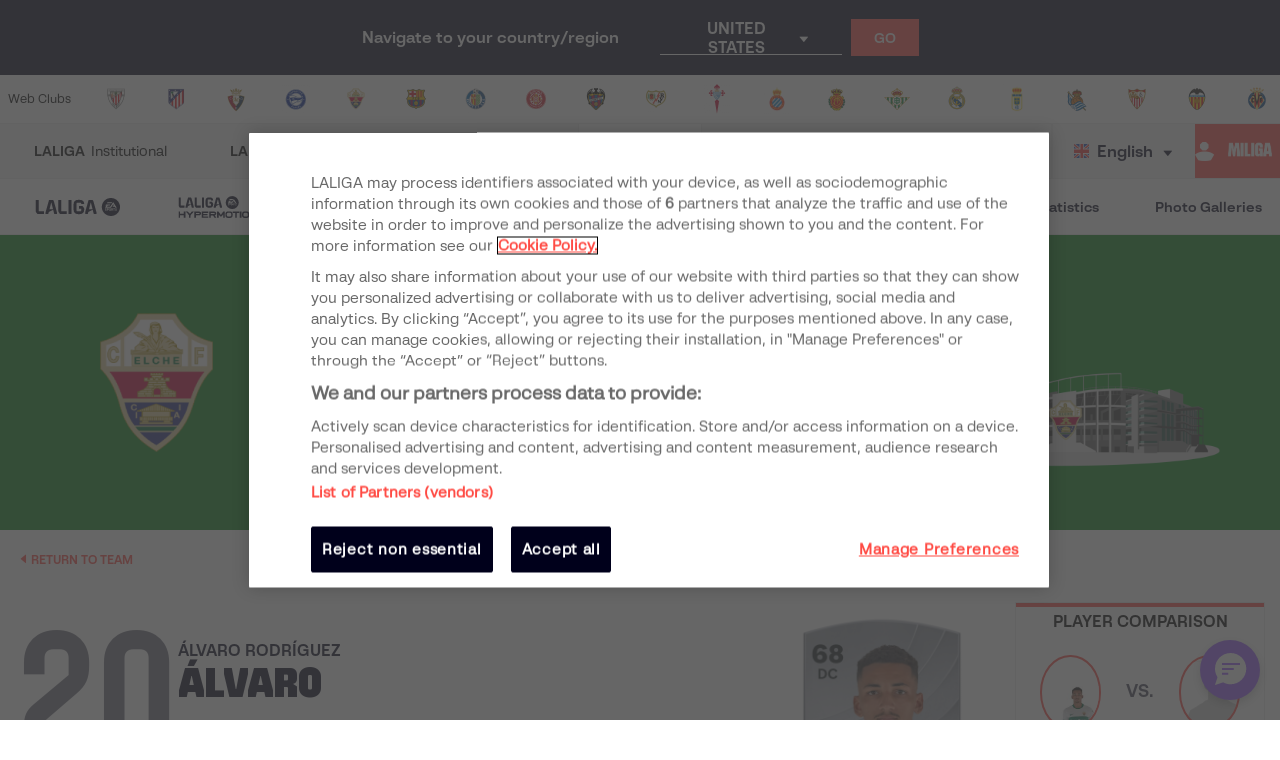

--- FILE ---
content_type: text/html; charset=utf-8
request_url: https://www.laliga.com/en-AR/player/alvaro-rodriguez-3
body_size: 32185
content:
<!DOCTYPE html><html lang="en"><head><link href="https://assets.laliga.com/assets/sprites/shield-sprite.css?20251002124452881729" rel="stylesheet"/><link href="https://assets.laliga.com/assets/public/fonts/fonts.css?20260105104330" rel="stylesheet"/><link rel="preconnect" href="https://apim.laliga.com/public-service" crossorigin="anonymous"/><meta name="apple-itunes-app" content="app-id=968915185"/><link rel="icon" href="https://assets.laliga.com/assets/public/logos/favicon.ico"/><script type="text/javascript">!function(c,a){var b=a.createElement("script");b.type="text/javascript",b.crossorigin="anonymous",b.a,sync=!0,b.src="https://content.zeotap.com/sdk/idp.min.js",b.onload=function(){},(a=a.getElementsByTagName("script")[0]).parentNode.insertBefore(b,a),function(c,b,d){for(var a=0;a<b.length;a++)!function(a){c[a]=function(){c["_q"].push([a].concat(Array.prototype.slice.call(arguments,0)))}}(b[a])}(a=c.zeotap||{_q:[],_qcmp:[]},["callMethod"],"_q"),c.zeotap=a,c.zeotap.callMethod("init",{partnerId:"bc1e256c-390b-4295-a4ce-789998f5b409"},{useConsent:!0},{checkForCMP:!0},{partner_dom:"https://www.laliga.com"})}(window,document)</script><script>
            window.dataLayer = window.dataLayer || [];
            window.dataLayer.push({
            originalLocation: document.location.protocol + '//' +
            document.location.hostname +
            document.location.pathname +
            document.location.search
            });
          </script><script id="gtm-js" async="" src="https://www.googletagmanager.com/gtm.js?id=GTM-5TTHMSV"></script><script>
            window.dataLayer = window.dataLayer || [];
            function gtag(){dataLayer.push(arguments);}
            gtag('js', new Date());
            gtag('config', 'GTM-5TTHMSV');
            (function intercept() {
    const qs = document.querySelector('#gtm-js');

    if (qs !== null) {
      qs.addEventListener('load', function () {
        // console.log('GTM loaded')
        return 'GTM loaded';
      });
    }
  })()
          </script><meta name="viewport" content="width=device-width"/><meta charSet="utf-8"/><meta name="twitter:card" content="summary_large_image"/><meta name="twitter:site" content="@laliga"/><meta name="twitter:creator" content="@laliga"/><meta property="og:type" content="website"/><script type="application/ld+json">
  {
    "@context": "https://schema.org",
    "@type":"SiteNavigationElement",
    "@id":"LALIGA",
    "name": "LALIGA EA SPORTS",
    "url": "https://www.laliga.com/en-AR/laliga-easports"
  }</script><script type="application/ld+json">
  {
    "@context": "https://schema.org",
    "@type":"SiteNavigationElement",
    "@id":"LALIGA",
    "name": "LALIGA HYPERMOTION",
    "url": "https://www.laliga.com/en-AR/laliga-hypermotion"
  }</script><script type="application/ld+json">
  {
    "@context": "https://schema.org",
    "@type":"SiteNavigationElement",
    "@id":"LALIGA",
    "name": "Liga F Moeve",
    "url": "https://www.laliga.com/en-AR/futbol-femenino"
  }</script><script type="application/ld+json">
  {
    "@context": "https://schema.org",
    "@type":"SiteNavigationElement",
    "@id":"LALIGA",
    "name": "LALIGA GENUINE MOEVE",
    "url": "https://www.laliga.com/en-AR/laliga-genuine"
  }</script><script type="application/ld+json">
  {
    "@context": "https://schema.org",
    "@type":"SiteNavigationElement",
    "@id":"LALIGA",
    "name": "LALIGA Videos",
    "url": "https://www.laliga.com/en-AR/videos"
  }</script><script type="application/ld+json">
  {
    "@context": "https://schema.org",
    "@type":"SiteNavigationElement",
    "@id":"LALIGA",
    "name": "LALIGA News",
    "url": "https://www.laliga.com/en-AR/news"
  }</script><script type="application/ld+json">
  {
    "@context": "https://schema.org",
    "@type":"SiteNavigationElement",
    "@id":"LALIGA",
    "name": "LALIGA Stats",
    "url": "https://www.laliga.com/en-AR/stats/laliga-easports/scorers"
  }</script><script type="application/ld+json">
  {
    "@context": "https://schema.org",
    "@type":"SiteNavigationElement",
    "@id":"LALIGA",
    "name": "LALIGA Photo Galleries",
    "url": "https://www.laliga.com/en-AR/multimedia"
  }</script><script type="application/ld+json">
  {
    "@context": "http://schema.org",
    "@type": "WebPage",
    "name": "LALIGA official website | LALIGA",
    "url": "https://www.laliga.com/en-AR",
    "description": "All the information of LALIGA EA SPORTS, LALIGA HYPERMOTION, and Liga F Moeve: schedules, results, standings, news, statistics, and much more"
  }</script><link href="https://www.laliga.com/jugador/alvaro-rodriguez-3" hrefLang="es" rel="alternate" type="text/html"/><link href="https://www.laliga.com/en-GB/player/alvaro-rodriguez-3" hrefLang="en" rel="alternate" type="text/html"/><link href="https://www.laliga.com/en-GB/player/alvaro-rodriguez-3" hrefLang="x-default" rel="alternate"/><title>Álvaro Rodríguez LALIGA EA SPORTS | LALIGA</title><meta name="robots" content="index,follow"/><meta name="googlebot" content="index,follow"/><meta name="description" content="We show you the goals, assists, games, minutes played and all the statistics, among other data from Álvaro in Primera División 2025/26."/><meta property="og:title" content="Álvaro Rodríguez LALIGA EA SPORTS"/><meta property="og:description" content="We show you the goals, assists, games, minutes played and all the statistics, among other data from Álvaro in Primera División 2025/26."/><meta property="og:url" content="https://www.laliga.com/en-GB/player/alvaro-rodriguez-3"/><meta property="og:image"/><meta property="og:image:alt" content="Álvaro Rodríguez"/><meta property="og:locale" content="en"/><meta property="og:site_name" content="Álvaro"/><link rel="canonical" href="https://www.laliga.com/en-GB/player/alvaro-rodriguez-3"/><script type="application/ld+json">{
    "@context": "http://schema.org/",
    "@type": "Person",
    "name": "Álvaro Rodríguez",
    "alternateName": "Álvaro",
    "image": "https://assets.laliga.com/squad/2025/t954/p561245/256x278/p561245_t954_2025_1_001_000.png",
    "homeLocation":"UY",
    "jobTitle": "Forward",
    "birthPlace":"Palamós",
    "birthDate": "14-07-2004",
    "weight":"81",
    "height":"192",
    "memberOf": {
      "@type":"Organization",
      "name":"undefined"
    }
  }</script><script type="application/ld+json">
  {
    "@context": "http://schema.org",
    "@type": "ItemList",
    "itemListElement": [
      {
        "@context": "http://schema.org",
        "@type": "VideoObject",
        "url": "https://www.laliga.com/videos/raul-and-alvaro-rodriguez-opened-their-account-against-atleti",
        "embedUrl": "",
        "name": "Rául and Álvaro Rodríguez opened their account against Atleti",
        "description": "Both Real Madrid academy graduates opened their scoring account in LaLiga Santander against Atlético de Madrid. Raúl did almost 30 years ago, whilst Álvaro did so in the most recent derby.",
        "thumbnailUrl": ["https://assets.laliga.com/assets/2023/03/01/xlarge/2b329ca1aa4a93e3f5c61eb515649ed8.jpeg"],
        "uploadDate": "2023-03-01T15:18:42+00:00",
        "duration": "PT16S",
        "position": 1
      }
    ]
  }</script><meta name="next-head-count" content="32"/><link rel="preload" href="/_next/static/css/45f495d3f0d0447c8265.css" as="style"/><link rel="stylesheet" href="/_next/static/css/45f495d3f0d0447c8265.css" data-n-g=""/><noscript data-n-css=""></noscript><link rel="preload" href="/_next/static/chunks/webpack-a2639e58742fec4dc231.js" as="script"/><link rel="preload" href="/_next/static/chunks/framework.6c2884e1927893ca3e5e.js" as="script"/><link rel="preload" href="/_next/static/chunks/commons.5021ceb3fa6489e67cf2.js" as="script"/><link rel="preload" href="/_next/static/chunks/4ecf06952d069ab3c7d9a5e62fa8480e7e97923c.092ad8695398b39defdf.js" as="script"/><link rel="preload" href="/_next/static/chunks/main-1689d97d4fa32a7c9550.js" as="script"/><link rel="preload" href="/_next/static/chunks/2852872c.e5cfbd1585a6e5fe62e8.js" as="script"/><link rel="preload" href="/_next/static/chunks/75fc9c18.c5f381fba2b0f9a9f346.js" as="script"/><link rel="preload" href="/_next/static/chunks/ea88be26.0fd0d92db7cc91da2052.js" as="script"/><link rel="preload" href="/_next/static/chunks/a8562542f8727ed9be455b3f30fa81d6f2dceb6e.6346a881753cf2079ff4.js" as="script"/><link rel="preload" href="/_next/static/chunks/1a45826aee377bdb87eaac2899916ae15e1455f1.b05a36a2da6fb04eac8b.js" as="script"/><link rel="preload" href="/_next/static/chunks/acdf718b03eb4cc038bc2d7ef653bb24f0b87b97.2f526853672bd7913ac2.js" as="script"/><link rel="preload" href="/_next/static/chunks/0dbd1b916b752becdd0ada597133fb02623ee0af.eddf1844e27a50ba3cdd.js" as="script"/><link rel="preload" href="/_next/static/chunks/1fe6954eb7810bcc79e27e0445234dc120356055.b6795be539507e093630.js" as="script"/><link rel="preload" href="/_next/static/chunks/9d6b15d36f5f9b8ca22a9cc3a39b95549a20f6fa.c03e5aa89f11378cd2a4.js" as="script"/><link rel="preload" href="/_next/static/chunks/a240602fa744733739f8e379e370dc68ec49ffef.0f318a9e6e828ec4f71f.js" as="script"/><link rel="preload" href="/_next/static/chunks/450b16951b59435b0ed8099490fd36932ae7e4bb.7cbf07ae51f38b65916b.js" as="script"/><link rel="preload" href="/_next/static/chunks/98d273a27a9727a3e0d08247f5b18a0a3c199e85.c163e4854112403a1a69.js" as="script"/><link rel="preload" href="/_next/static/chunks/2d8c931b9e9245452765d5a5eff1b50100f31223.4693a38e41500fc042a0.js" as="script"/><link rel="preload" href="/_next/static/chunks/86ca968da82c78b0f8ea0bed177d53bb42dff312.43c3e91f0e5c0e56beb1.js" as="script"/><link rel="preload" href="/_next/static/chunks/cccea2539d6644d5a9d227d490b40fc003bb67b1.ecf5750abc4ff9e84f65.js" as="script"/><link rel="preload" href="/_next/static/chunks/912d2c3585464d686fa135e61286417482aad699.79dc8269c49a79909e43.js" as="script"/><link rel="preload" href="/_next/static/chunks/313f912ec583be97c6c04d9675f49efc36aa677d.3e12a608f4feda84a263.js" as="script"/><link rel="preload" href="/_next/static/chunks/8ed9b8c56fc202edbdee135ef9e362bd98e59101.ff283d7c6d6a527b4b59.js" as="script"/><link rel="preload" href="/_next/static/chunks/0b0234f0b6669810b6260f41289b6c26d2999ccf.495d3668d4fdf37e776d.js" as="script"/><link rel="preload" href="/_next/static/chunks/11f88f2624bf51678fa2326c950c883e622a6d46.3cad5c1e105cb9710827.js" as="script"/><link rel="preload" href="/_next/static/chunks/62c0ecb353708afda938589a768f7266ac491d16.370120449b7d1c258fb9.js" as="script"/><link rel="preload" href="/_next/static/chunks/pages/_app-152066e3a98c1acac015.js" as="script"/><link rel="preload" href="/_next/static/chunks/9a712da8b51b8e998227eec5e4e4d68a6519f20c.1b537f9f772a2b5cbf56.js" as="script"/><link rel="preload" href="/_next/static/chunks/e9cd0df2be085bba2999d1380f4b5c025f61ee73.0184a3fd6c3c642b8e38.js" as="script"/><link rel="preload" href="/_next/static/chunks/c975efbaa048498388faf75268745c26944b5815.b2f37b1f01da36ea12cf.js" as="script"/><link rel="preload" href="/_next/static/chunks/05e8e73570912b7c47ce1a94972cd3be3280cf3c.8b5c68dfd175793d4d2e.js" as="script"/><link rel="preload" href="/_next/static/chunks/pages/player-d92f8e7c8e9e588b162b.js" as="script"/><style data-styled="" data-styled-version="5.3.11">*{margin:0;padding:0;box-sizing:border-box;font-family:'LaLiga Text',Arial,Helvetica,sans-serif;}/*!sc*/
html{width:100%;min-height:100%;-webkit-scroll-behavior:smooth;-moz-scroll-behavior:smooth;-ms-scroll-behavior:smooth;scroll-behavior:smooth;}/*!sc*/
a{-webkit-text-decoration:none;text-decoration:none;color:inherit;cursor:pointer;-webkit-transition:opacity 0.3s;transition:opacity 0.3s;}/*!sc*/
a:hover{opacity:0.7;}/*!sc*/
body{width:100%;height:100%;background:white;margin:0;box-sizing:border-box;}/*!sc*/
.overflowHidden{overflow:hidden;}/*!sc*/
a,abbr,acronym,address,applet,article,aside,audio,b,big,blockquote,body,canvas,caption,center,cite,code,dd,del,details,dfn,div,dl,dt,em,embed,fieldset,figcaption,figure,footer,form,h1,h2,h3,h4,h5,h6,header,hgroup,html,i,iframe,img,ins,kbd,label,legend,li,mark,menu,nav,object,ol,output,p,pre,q,ruby,s,samp,section,small,span,strike,strong,sub,summary,sup,table,tbody,td,tfoot,th,thead,time,tr,tt,u,ul,var,video{margin:0;padding:0;border:0;font-size:100%;vertical-align:baseline;outline:0;}/*!sc*/
button:focus,input:focus,select:focus,textarea:focus{outline:0;}/*!sc*/
article,aside,details,figcaption,figure,footer,header,hgroup,menu,nav,section{display:block;}/*!sc*/
body{line-height:1;}/*!sc*/
ol,ul{list-style:none;}/*!sc*/
blockquote,q{quotes:none;}/*!sc*/
blockquote:after,blockquote:before,q:after,q:before{content:'';content:none;}/*!sc*/
table{border-collapse:collapse;border-spacing:0;}/*!sc*/
a{-webkit-text-decoration:none;text-decoration:none;}/*!sc*/
textarea{resize:none;}/*!sc*/
.clearfix:after{visibility:hidden;display:block;font-size:0;content:" ";clear:both;height:0;}/*!sc*/
* html .clearfix{height:1%;}/*!sc*/
.clearfix{display:block;}/*!sc*/
*{-moz-box-sizing:border-box;-webkit-box-sizing:border-box;box-sizing:border-box;}/*!sc*/
body{-webkit-font-smoothing:antialiased;-moz-osx-font-smoothing:grayscale;text-rendering:optimizeLegibility;-webkit-tap-highlight-color:rgba(0,0,0,0);-webkit-text-size-adjust:100%;}/*!sc*/
a.active,a.focus,a.visited,a.hover{-webkit-text-decoration:none;text-decoration:none;}/*!sc*/
input,label,select,button,textarea{margin:0;border:0;padding:0;display:inline-block;vertical-align:middle;white-space:normal;background:none;line-height:1;font-size:13px;font-family:'LaLiga Text';}/*!sc*/
input:focus{outline:0;}/*!sc*/
input,textarea{-webkit-box-sizing:border-box;-moz-box-sizing:border-box;box-sizing:border-box;}/*!sc*/
button,input[type=reset],input[type=button],input[type=submit],input[type=checkbox],input[type=radio],select{-webkit-box-sizing:border-box;-moz-box-sizing:border-box;box-sizing:border-box;}/*!sc*/
input[type=checkbox],input[type=radio]{width:13px;height:13px;}/*!sc*/
input[type=search]{-webkit-box-sizing:border-box;-moz-box-sizing:border-box;box-sizing:border-box;}/*!sc*/
::-webkit-search-decoration{display:none;}/*!sc*/
button,input[type="reset"],input[type="button"],input[type="submit"]{overflow:visible;width:auto;}/*!sc*/
::-webkit-file-upload-button{padding:0;border:0;background:none;}/*!sc*/
textarea{vertical-align:top;overflow:auto;}/*!sc*/
select[multiple]{vertical-align:top;}/*!sc*/
input[type="search"]::-webkit-search-decoration,input[type="search"]::-webkit-search-cancel-button,input[type="search"]::-webkit-search-results-button,input[type="search"]::-webkit-search-results-decoration{display:none;}/*!sc*/
input,label,select,button,textarea{-webkit-border-radius:0;-moz-border-radius:0;border-radius:0;}/*!sc*/
input[type=range]{-webkit-appearance:none;width:100%;}/*!sc*/
input[type=range]::-webkit-slider-thumb{-webkit-appearance:none;}/*!sc*/
input[type=range]:focus{outline:none;}/*!sc*/
input[type=range]::-ms-track{width:100%;cursor:pointer;background:transparent;border-color:transparent;color:transparent;}/*!sc*/
data-styled.g1[id="sc-global-srkNb1"]{content:"sc-global-srkNb1,"}/*!sc*/
.fpSspd{display:block;position:fixed;top:0px;left:0px;width:100vw;height:100vh;background-color:#000000a1;z-index:99999;display:-webkit-box;display:-webkit-flex;display:-ms-flexbox;display:flex;-webkit-align-items:center;-webkit-box-align:center;-ms-flex-align:center;align-items:center;-webkit-box-pack:center;-webkit-justify-content:center;-ms-flex-pack:center;justify-content:center;}/*!sc*/
.fpSspd.show{opacity:0;-webkit-animation:lbWRkT 0.3s ease-in;animation:lbWRkT 0.3s ease-in;-webkit-animation-delay:0.4s;animation-delay:0.4s;-webkit-animation-fill-mode:forwards;animation-fill-mode:forwards;}/*!sc*/
.fpSspd.hide{display:none;}/*!sc*/
data-styled.g2[id="styled__SpinnerContainer-sc-uwgd15-0"]{content:"fpSspd,"}/*!sc*/
.eqKEoH{font-family:'font-laliga';text-align:center;font-size:1.5rem;color:black;margin:0 5px;}/*!sc*/
.jEmzdD{font-family:'font-laliga';text-align:center;font-size:1.2rem;color:#00001b;margin:0 5px;}/*!sc*/
.kIoxBI{font-family:'font-laliga';text-align:center;font-size:0.4rem;color:#00001b;margin:0 5px;}/*!sc*/
.fcFMVW{font-family:'font-laliga';text-align:center;font-size:1.2rem;color:#00001b;margin:0px;}/*!sc*/
.fVlOEb{font-family:'font-laliga';text-align:center;font-size:0.4rem;color:black;margin:0 5px;}/*!sc*/
.dOHtaX{font-family:'font-laliga';text-align:center;font-size:0.8rem;color:transparent;margin:0px;}/*!sc*/
.gEpDID{font-family:'font-laliga';text-align:center;font-size:1rem;color:#00001b;margin:0 5px;}/*!sc*/
.emVBPI{font-family:'font-laliga';text-align:center;font-size:1rem;color:#FFFFFF;margin:0 5px;}/*!sc*/
.dnrtSc{font-family:'font-laliga';text-align:center;font-size:0.6rem;color:#FFFFFF;margin:8px;}/*!sc*/
.yRuxD{font-family:'font-laliga';text-align:center;font-size:1rem;color:#038316;margin:0 5px;}/*!sc*/
.eLvTsr{font-family:'font-laliga';text-align:center;font-size:0.6rem;color:#FF4B44;margin:0 5px;}/*!sc*/
.caROSX{font-family:'font-laliga';text-align:center;font-size:1.85rem;color:black;margin:0 5px;}/*!sc*/
.hNBWVf{font-family:'font-laliga';text-align:center;font-size:1rem;color:currentColor;margin:0 5px;}/*!sc*/
.kxrJHn{font-family:'font-laliga';text-align:center;font-size:1rem;color:#47475B;margin:0 5px;}/*!sc*/
.eslZbv{font-family:'font-laliga';text-align:center;font-size:0.6rem;color:inherit;margin:0 5px;}/*!sc*/
data-styled.g4[id="styled__IconRegularContainer-sc-1lapsw7-0"]{content:"eqKEoH,jEmzdD,kIoxBI,fcFMVW,fVlOEb,dOHtaX,gEpDID,emVBPI,dnrtSc,yRuxD,eLvTsr,caROSX,hNBWVf,kxrJHn,eslZbv,"}/*!sc*/
.dZBYKf{width:100%;max-width:400px;height:100%;display:-webkit-box;display:-webkit-flex;display:-ms-flexbox;display:flex;-webkit-box-pack:center;-webkit-justify-content:center;-ms-flex-pack:center;justify-content:center;background-color:transparent;}/*!sc*/
.dZBYKf > svg{width:80px;height:auto;}/*!sc*/
.dZBYKf > svg .llv-claim{display:none;}/*!sc*/
.dZBYKf > svg .llv-claim.llv-claim-en{display:initial;}/*!sc*/
.dZBYKf > svg .llv-character,.dZBYKf > svg .llh-character,.dZBYKf > svg .llg-character,.dZBYKf > svg .llg-character-detail{fill:#FFFFFF;}/*!sc*/
.bvkmqV{width:100%;max-width:400px;height:100%;display:-webkit-box;display:-webkit-flex;display:-ms-flexbox;display:flex;-webkit-box-pack:start;-webkit-justify-content:flex-start;-ms-flex-pack:start;justify-content:flex-start;background-color:transparent;}/*!sc*/
.bvkmqV > svg{width:100%;height:auto;}/*!sc*/
.bvkmqV > svg .llv-claim{display:none;}/*!sc*/
.bvkmqV > svg .llv-claim.llv-claim-en{display:initial;}/*!sc*/
.bvkmqV > svg .llv-character,.bvkmqV > svg .llv-petal,.bvkmqV > svg .llv-backball{fill:#ffffff;}/*!sc*/
.bvkmqV > svg .llv-frontball{fill:transparent;}/*!sc*/
.bDvGCU{width:100%;max-width:400px;height:100%;display:-webkit-box;display:-webkit-flex;display:-ms-flexbox;display:flex;-webkit-box-pack:start;-webkit-justify-content:flex-start;-ms-flex-pack:start;justify-content:flex-start;background-color:white;}/*!sc*/
.bDvGCU > svg{width:134px;height:auto;}/*!sc*/
.bDvGCU > svg .llv-claim{display:none;}/*!sc*/
.bDvGCU > svg .llv-claim.llv-claim-en{display:initial;}/*!sc*/
data-styled.g6[id="styled__LogoLaLigaContainer-sc-1yhlepi-0"]{content:"dZBYKf,bvkmqV,bDvGCU,"}/*!sc*/
.hqtjRu{background-color:#E32D38;width:20px;height:20px;margin:2px;border-radius:100%;display:inline-block;-webkit-animation:ewYvCU 0.75s 0.12s infinite cubic-bezier(0.2,0.68,0.18,1.08);animation:ewYvCU 0.75s 0.12s infinite cubic-bezier(0.2,0.68,0.18,1.08);-webkit-animation-fill-mode:both;animation-fill-mode:both;}/*!sc*/
.hqrKjr{background-color:#E32D38;width:20px;height:20px;margin:2px;border-radius:100%;display:inline-block;-webkit-animation:ewYvCU 0.75s 0.24s infinite cubic-bezier(0.2,0.68,0.18,1.08);animation:ewYvCU 0.75s 0.24s infinite cubic-bezier(0.2,0.68,0.18,1.08);-webkit-animation-fill-mode:both;animation-fill-mode:both;}/*!sc*/
.hqsiaM{background-color:#E32D38;width:20px;height:20px;margin:2px;border-radius:100%;display:inline-block;-webkit-animation:ewYvCU 0.75s 0.36s infinite cubic-bezier(0.2,0.68,0.18,1.08);animation:ewYvCU 0.75s 0.36s infinite cubic-bezier(0.2,0.68,0.18,1.08);-webkit-animation-fill-mode:both;animation-fill-mode:both;}/*!sc*/
data-styled.g7[id="styled__LoaderBall-sc-1vfo2jd-0"]{content:"hqtjRu,hqrKjr,hqsiaM,"}/*!sc*/
.eMQpft{font-family:'LaLiga Text';font-size:9px;line-height:120%;font-weight:400;}/*!sc*/
.dUHLTw{font-family:'LaLiga Headline VF';font-variation-settings:'wght' 600,'wdth' 600;font-size:18px;line-height:100%;font-weight:400;}/*!sc*/
@media (min-width:767px){.dUHLTw{font-size:18px;}}/*!sc*/
.kNfrPo{font-family:'LaLiga Text Bold';font-size:18px;line-height:120%;font-weight:400;}/*!sc*/
.bXXfZR{font-family:'LaLiga Text';font-size:18px;line-height:120%;font-weight:400;}/*!sc*/
.XgneW{color:#00001b;font-family:'LaLiga Text Bold';font-size:16px;line-height:120%;font-weight:400;}/*!sc*/
.dvPPSE{color:#00001b;font-family:'LaLiga Text Bold';font-size:18px;line-height:120%;font-weight:400;}/*!sc*/
.cXpDBb{color:#FFFFFF;font-family:'LaLiga Text Bold';font-size:18px;line-height:120%;font-weight:400;}/*!sc*/
.iaVmTi{color:#FFFFFF;text-transform:uppercase;font-family:'LaLiga Text Bold';font-size:12px;line-height:120%;font-weight:400;}/*!sc*/
.gquDwR{color:#FFFFFF;text-transform:uppercase;font-family:'LaLiga Headline VF';font-variation-settings:'wght' 800,'wdth' 440;font-size:26px;line-height:100%;font-weight:400;}/*!sc*/
@media (min-width:767px){.gquDwR{font-size:32px;}}/*!sc*/
.kroZbR{color:#FFFFFF;text-transform:uppercase;font-family:'LaLiga Text';font-size:14px;line-height:120%;font-weight:400;}/*!sc*/
.bNUkWr{color:#FF4B44;font-family:'LaLiga Text Bold';font-size:12px;line-height:120%;font-weight:400;}/*!sc*/
.aIYFo{color:#70707F;font-family:'LaLiga Players';font-variation-settings:'wght' 500,'wdth' 440;font-size:180px;line-height:100%;font-weight:400;}/*!sc*/
.ewnxw{color:#00001b;font-family:'LaLiga Text Bold';font-size:16px;line-height:100%;font-weight:400;}/*!sc*/
.jIzVuR{color:#00001b;font-family:'LaLiga Headline VF';font-variation-settings:'wght' 800,'wdth' 550;font-size:40px;line-height:100%;font-weight:400;}/*!sc*/
@media (min-width:767px){.jIzVuR{font-size:32px;}}/*!sc*/
.eozqLU{color:#70707F;font-family:'LaLiga Text Bold';font-size:14px;line-height:100%;font-weight:400;}/*!sc*/
.bOqQqW{color:#00001b;font-family:'LaLiga Text Bold';font-size:14px;line-height:100%;font-weight:400;}/*!sc*/
.ieREdw{color:#000;font-weight:400;}/*!sc*/
.bPxpLi{font-family:'LaLiga Text Bold';font-size:16px;line-height:120%;font-weight:400;}/*!sc*/
.JLGUZ{text-align:center;font-family:'LaLiga Text Bold';font-size:16px;line-height:120%;font-weight:400;}/*!sc*/
.eaZimx{color:#00001b;text-transform:uppercase;font-family:'LaLiga Headline VF';font-variation-settings:'wght' 800,'wdth' 440;font-size:24px;line-height:100%;font-weight:400;}/*!sc*/
@media (min-width:767px){.eaZimx{font-size:26px;}}/*!sc*/
.ijLNuW{color:#70707F;font-family:'LaLiga Text Bold';font-size:16px;line-height:100%;font-weight:400;}/*!sc*/
.iyzsbT{text-transform:uppercase;font-family:'LaLiga Headline VF';font-variation-settings:'wght' 600,'wdth' 600;font-size:18px;line-height:100%;font-weight:400;}/*!sc*/
@media (min-width:767px){.iyzsbT{font-size:18px;}}/*!sc*/
.gqRVUt{color:#FF4B44;font-family:'LaLiga Headline VF';font-variation-settings:'wght' 600,'wdth' 440;font-size:28px;line-height:100%;font-weight:400;}/*!sc*/
.lfHZGo{font-family:'LaLiga Text Bold';font-size:16px;line-height:100%;font-weight:400;}/*!sc*/
.jJcLzC{color:#00001b;text-transform:uppercase;font-family:'LaLiga Headline VF';font-variation-settings:'wght' 800,'wdth' 440;font-size:26px;line-height:100%;font-weight:400;}/*!sc*/
@media (min-width:767px){.jJcLzC{font-size:32px;}}/*!sc*/
.lkqXsA{color:#00001b;font-family:'LaLiga Text Bold';font-size:14px;line-height:120%;font-weight:400;}/*!sc*/
.hOVgXP{color:#00001b;text-transform:uppercase;font-family:'LaLiga Text Bold';font-size:10px;line-height:120%;font-weight:400;}/*!sc*/
.expkAw{color:#00001b;font-family:'LaLiga Headline VF';font-variation-settings:'wght' 600,'wdth' 440;font-size:28px;line-height:100%;font-weight:400;}/*!sc*/
.jkchxs{color:#FFFFFF;text-transform:uppercase;font-family:'LaLiga Text Bold';font-size:10px;line-height:120%;font-weight:400;}/*!sc*/
.gyWQDV{color:#00001b;font-family:'LaLiga Text';font-size:10px;line-height:120%;font-weight:400;}/*!sc*/
.fCNBIV{color:#70707F;text-align:center;font-family:'LaLiga Text Bold';font-size:14px;line-height:120%;font-weight:400;}/*!sc*/
.kLQLaX{color:#FFFFFF;font-family:'LaLiga Text Bold';font-size:14px;line-height:120%;font-weight:400;}/*!sc*/
.qpcHK{font-family:'LaLiga Text Bold';font-size:12px;line-height:120%;font-weight:400;}/*!sc*/
data-styled.g9[id="styled__TextStyled-sc-1mby3k1-0"]{content:"eMQpft,dUHLTw,kNfrPo,bXXfZR,XgneW,dvPPSE,cXpDBb,iaVmTi,gquDwR,kroZbR,bNUkWr,aIYFo,ewnxw,jIzVuR,eozqLU,bOqQqW,ieREdw,bPxpLi,JLGUZ,eaZimx,ijLNuW,iyzsbT,gqRVUt,lfHZGo,jJcLzC,lkqXsA,hOVgXP,expkAw,jkchxs,gyWQDV,fCNBIV,kLQLaX,qpcHK,"}/*!sc*/
.iXpUnG{display:-webkit-inline-box;display:-webkit-inline-flex;display:-ms-inline-flexbox;display:inline-flex;-webkit-align-items:center;-webkit-box-align:center;-ms-flex-align:center;align-items:center;gap:8px;font-size:14px;line-height:1;color:#FF4B44;padding:0;}/*!sc*/
.iXpUnG > span{font-weight:bold;text-transform:uppercase;color:#FF4B44;-webkit-order:1;-ms-flex-order:1;order:1;}/*!sc*/
data-styled.g13[id="styled__ShareContainer-sc-11cyova-0"]{content:"iXpUnG,"}/*!sc*/
.hCNjSU{position:relative;display:-webkit-box;display:-webkit-flex;display:-ms-flexbox;display:flex;-webkit-align-items:center;-webkit-box-align:center;-ms-flex-align:center;align-items:center;font-size:16px;line-height:1;}/*!sc*/
@media (max-width:767px){.hCNjSU{margin-left:0;}}/*!sc*/
data-styled.g14[id="styled__IconsContainer-sc-11cyova-1"]{content:"hCNjSU,"}/*!sc*/
.cLnmsn{display:-webkit-box;display:-webkit-flex;display:-ms-flexbox;display:flex;-webkit-align-items:center;-webkit-box-align:center;-ms-flex-align:center;align-items:center;-webkit-box-pack:center;-webkit-justify-content:center;-ms-flex-pack:center;justify-content:center;}/*!sc*/
@media (max-width:767px){.cLnmsn{padding:10px;}.cLnmsn i{margin:0;}}/*!sc*/
data-styled.g15[id="styled__MainIconContainer-sc-11cyova-2"]{content:"cLnmsn,"}/*!sc*/
.gSezSJ{display:-webkit-box;display:-webkit-flex;display:-ms-flexbox;display:flex;-webkit-align-items:center;-webkit-box-align:center;-ms-flex-align:center;align-items:center;-webkit-box-pack:center;-webkit-justify-content:center;-ms-flex-pack:center;justify-content:center;pointer-events:none;opacity:0;position:absolute;top:50%;left:0;-webkit-transform:translateY(-50%);-ms-transform:translateY(-50%);transform:translateY(-50%);-webkit-transition:opacity 0.3s;transition:opacity 0.3s;-webkit-filter:drop-shadow(0px 8px 12px rgba(0,0,0,0.25));filter:drop-shadow(0px 8px 12px rgba(0,0,0,0.25));z-index:100;}/*!sc*/
.styled__ShareContainer-sc-11cyova-0:hover .styled__RRSSContainer-sc-11cyova-3{pointer-events:initial;opacity:1;}/*!sc*/
@media (max-width:767px){.gSezSJ{display:none;}}/*!sc*/
data-styled.g16[id="styled__RRSSContainer-sc-11cyova-3"]{content:"gSezSJ,"}/*!sc*/
.hAocAc{background-color:white;position:relative;cursor:pointer;}/*!sc*/
.hAocAc:first-child{border-radius:100% 0 0 100%;}/*!sc*/
.hAocAc:last-child{border-radius:0 100% 100% 0;}/*!sc*/
@media (max-width:767px){.hAocAc{width:100%;border-radius:0 !important;padding:12px 16px;top:100vh;-webkit-transition:background-color 0.3s,top 0.3s;transition:background-color 0.3s,top 0.3s;display:-webkit-box;display:-webkit-flex;display:-ms-flexbox;display:flex;-webkit-align-items:center;-webkit-box-align:center;-ms-flex-align:center;align-items:center;}.hAocAc:hover{background-color:#eee;}.styled__ShareButton-sc-11cyova-7 + .styled__ShareButton-sc-11cyova-7{border-top:0.75px solid #dcdcdd;}}/*!sc*/
data-styled.g20[id="styled__ShareButton-sc-11cyova-7"]{content:"hAocAc,"}/*!sc*/
.jimnGJ{width:44px;height:44px;display:-webkit-box;display:-webkit-flex;display:-ms-flexbox;display:flex;-webkit-align-items:center;-webkit-box-align:center;-ms-flex-align:center;align-items:center;-webkit-box-pack:center;-webkit-justify-content:center;-ms-flex-pack:center;justify-content:center;padding:10px;border-radius:100%;-webkit-transition:background 0.3s;transition:background 0.3s;}/*!sc*/
.jimnGJ i{font-size:24px;margin:0;}/*!sc*/
.jimnGJ i.icon-twitter{font-size:20px;}/*!sc*/
.jimnGJ:hover{background:rgba(29,161,242,0.1);}/*!sc*/
@media (max-width:767px){.jimnGJ{width:24px;height:24px;padding:0;margin-right:12px;background:transparent !important;}}/*!sc*/
.iOuRfD{width:44px;height:44px;display:-webkit-box;display:-webkit-flex;display:-ms-flexbox;display:flex;-webkit-align-items:center;-webkit-box-align:center;-ms-flex-align:center;align-items:center;-webkit-box-pack:center;-webkit-justify-content:center;-ms-flex-pack:center;justify-content:center;padding:10px;border-radius:100%;-webkit-transition:background 0.3s;transition:background 0.3s;}/*!sc*/
.iOuRfD i{font-size:24px;margin:0;}/*!sc*/
.iOuRfD i.icon-twitter{font-size:20px;}/*!sc*/
.iOuRfD:hover{background:rgba(25,119,243,0.1);}/*!sc*/
@media (max-width:767px){.iOuRfD{width:24px;height:24px;padding:0;margin-right:12px;background:transparent !important;}}/*!sc*/
.kVRUMB{width:44px;height:44px;display:-webkit-box;display:-webkit-flex;display:-ms-flexbox;display:flex;-webkit-align-items:center;-webkit-box-align:center;-ms-flex-align:center;align-items:center;-webkit-box-pack:center;-webkit-justify-content:center;-ms-flex-pack:center;justify-content:center;padding:10px;border-radius:100%;-webkit-transition:background 0.3s;transition:background 0.3s;}/*!sc*/
.kVRUMB i{font-size:24px;margin:0;}/*!sc*/
.kVRUMB i.icon-twitter{font-size:20px;}/*!sc*/
.kVRUMB:hover{background:rgba(69,71,77,0.1);}/*!sc*/
@media (max-width:767px){.kVRUMB{width:24px;height:24px;padding:0;margin-right:12px;background:transparent !important;}}/*!sc*/
data-styled.g21[id="styled__ShareButtonInner-sc-11cyova-8"]{content:"jimnGJ,iOuRfD,kVRUMB,"}/*!sc*/
.eImEie{height:100%;min-width:0;grid-column-end:span 3;grid-row-end:span 1;display:-webkit-inline-box;display:-webkit-inline-flex;display:-ms-inline-flexbox;display:inline-flex;-webkit-flex-flow:column wrap;-ms-flex-flow:column wrap;flex-flow:column wrap;-webkit-box-pack:center;-webkit-justify-content:center;-ms-flex-pack:center;justify-content:center;justify-self:stretch;}/*!sc*/
@media (max-width:900px){.eImEie{grid-column-end:span 4;}}/*!sc*/
.kwtOZv{height:100%;min-width:0;grid-column-end:span 1;grid-row-end:span 1;}/*!sc*/
data-styled.g35[id="styled__CellStyled-sc-vl6wna-0"]{content:"eImEie,kwtOZv,"}/*!sc*/
.esSirm{width:100%;max-width:1296px;margin:0 auto;position:relative;}/*!sc*/
@media (max-width:1296px){.esSirm{padding:15px;}}/*!sc*/
@media (max-width:900px){.esSirm{padding:10px;}}/*!sc*/
data-styled.g36[id="styled__ContainerMax-sc-1ba2tmq-0"]{content:"esSirm,"}/*!sc*/
.hirMOm{width:100%;display:grid;height:auto;grid-auto-rows:minmax(20px,auto);grid-auto-flow:row;grid-template-columns:repeat(4,1fr);grid-gap:8px;-webkit-column-gap:20px;column-gap:20px;row-gap:60px;}/*!sc*/
@media (max-width:900px){.hirMOm{row-gap:40px;}}/*!sc*/
@media (max-width:767px){.hirMOm{row-gap:20px;}}/*!sc*/
data-styled.g37[id="styled__GridStyled-sc-skzs8h-0"]{content:"hirMOm,"}/*!sc*/
.dWXKUQ{position:relative;min-width:-webkit-fit-content;min-width:-moz-fit-content;min-width:fit-content;max-width:100%;display:-webkit-box;display:-webkit-flex;display:-ms-flexbox;display:flex;-webkit-align-items:center;-webkit-box-align:center;-ms-flex-align:center;align-items:center;-webkit-box-pack:center;-webkit-justify-content:center;-ms-flex-pack:center;justify-content:center;min-height:36px;color:#00001b;background:#FFFFFF;border:1px solid #FFFFFF;border-radius:0px;opacity:1;font-family:'LaLiga Text Bold';font-size:12px;line-height:120%;cursor:pointer;-webkit-transition:color 0.3s,background 0.3s,border-color 0.3s;transition:color 0.3s,background 0.3s,border-color 0.3s;}/*!sc*/
.dWXKUQ a{width:100%;display:-webkit-box;display:-webkit-flex;display:-ms-flexbox;display:flex;-webkit-align-items:center;-webkit-box-align:center;-ms-flex-align:center;align-items:center;-webkit-box-pack:center;-webkit-justify-content:center;-ms-flex-pack:center;justify-content:center;color:inherit;}/*!sc*/
.dWXKUQ a:hover{opacity:1;}/*!sc*/
.dWXKUQ:hover{color:#FF4B44;background:#FFFFFF;border-color:#FFFFFF;}/*!sc*/
.dWXKUQ:focus-visible{color:#FF4B44;background:#FFFFFF;border-color:#FFFFFF;}/*!sc*/
data-styled.g94[id="styled__ButtonContainer-sc-p9co15-0"]{content:"dWXKUQ,"}/*!sc*/
.ecOiPu{opacity:1;position:relative;width:100%;background:transparent;border:1px solid transparent;padding-left:0.5rem;padding-right:0.5rem;cursor:pointer;-webkit-user-select:none;-moz-user-select:none;-ms-user-select:none;user-select:none;border-radius:3px 3px 0 0;font-family:'LaLiga Text';font-size:14px;line-height:120%;color:#00001b;}/*!sc*/
.ecOiPu > ul{z-index:100;}/*!sc*/
.ecOiPu i,.ecOiPu p{color:inherit !important;}/*!sc*/
data-styled.g95[id="styled__DropdownContainer-sc-d9k1bl-0"]{content:"ecOiPu,"}/*!sc*/
.jbFxGH{color:inherit;cursor:pointer;width:100%;height:100%;display:-webkit-box;display:-webkit-flex;display:-ms-flexbox;display:flex;-webkit-align-items:center;-webkit-box-align:center;-ms-flex-align:center;align-items:center;padding:0.5rem 0rem 0.5rem 0.25rem;height:35px;position:relative;border-top-width:0px;border-bottom-width:0px;border-style:solid;border-top-color:transparent;border-bottom-color:#00001b;}/*!sc*/
.jbFxGH > * + *{margin-left:0.5rem;}/*!sc*/
.jbFxGH > span{text-overflow:ellipsis;overflow:hidden;white-space:nowrap;line-height:1.2;}/*!sc*/
.jbFxGH:after{border-color:#00001b;}/*!sc*/
.jbFxGH:focus-visible{outline:1px solid #FF4B44;outline-offset:1px;border-radius:2px;}/*!sc*/
data-styled.g96[id="styled__SelectedItem-sc-d9k1bl-1"]{content:"jbFxGH,"}/*!sc*/
.gSZcFw{font-family:'LaLiga Text';font-size:12px;line-height:120%;color:#E32D38;}/*!sc*/
.gSZcFw > span{display:block;}/*!sc*/
data-styled.g99[id="styled__Error-sc-d9k1bl-4"]{content:"gSZcFw,"}/*!sc*/
.forWqm{background-color:#FF4B44;height:56px;width:240px;padding-inline:16px;padding-block:14px;display:-webkit-box;display:-webkit-flex;display:-ms-flexbox;display:flex;gap:4px;-webkit-box-pack:center;-webkit-justify-content:center;-ms-flex-pack:center;justify-content:center;-webkit-align-items:center;-webkit-box-align:center;-ms-flex-align:center;align-items:center;}/*!sc*/
@media (max-width:420px){.forWqm{width:100%;}}/*!sc*/
data-styled.g113[id="styled__FanButtonStyle-sc-1nf4bls-0"]{content:"forWqm,"}/*!sc*/
.ifgiFj{display:-webkit-box;display:-webkit-flex;display:-ms-flexbox;display:flex;-webkit-align-items:center;-webkit-box-align:center;-ms-flex-align:center;align-items:center;-webkit-box-pack:center;-webkit-justify-content:center;-ms-flex-pack:center;justify-content:center;-webkit-flex-wrap:wrap;-ms-flex-wrap:wrap;flex-wrap:wrap;gap:16px;}/*!sc*/
@media (max-width:900px){.ifgiFj{-webkit-box-pack:justify;-webkit-justify-content:space-between;-ms-flex-pack:justify;justify-content:space-between;max-width:504px;margin-left:auto;margin-right:auto;}}/*!sc*/
data-styled.g114[id="styled__SocialLinksStyle-sc-9prkkl-0"]{content:"ifgiFj,"}/*!sc*/
.cKyBQj{width:36px;height:36px;}/*!sc*/
.cKyBQj a{display:-webkit-box;display:-webkit-flex;display:-ms-flexbox;display:flex;-webkit-align-items:center;-webkit-box-align:center;-ms-flex-align:center;align-items:center;-webkit-box-pack:center;-webkit-justify-content:center;-ms-flex-pack:center;justify-content:center;height:100%;}/*!sc*/
.cKyBQj a:focus-visible{outline:1px solid #FF4B44;outline-offset:1px;border-radius:2px;}/*!sc*/
data-styled.g115[id="styled__SocialLinkItem-sc-9prkkl-1"]{content:"cKyBQj,"}/*!sc*/
.cpUYlp{display:-webkit-box;display:-webkit-flex;display:-ms-flexbox;display:flex;-webkit-align-items:center;-webkit-box-align:center;-ms-flex-align:center;align-items:center;padding-top:30px;padding-bottom:30px;border-bottom:1px solid #eaeaea;}/*!sc*/
@media (max-width:900px){.cpUYlp{padding-left:32px;padding-right:32px;}}/*!sc*/
@media (max-width:900px){.cpUYlp{-webkit-flex-direction:column;-ms-flex-direction:column;flex-direction:column;padding-top:24px;padding-left:0;padding-right:0;}}/*!sc*/
data-styled.g116[id="styled__UpperSectionStyle-sc-1krsofz-0"]{content:"cpUYlp,"}/*!sc*/
.fqlFEW{-webkit-box-flex:2;-webkit-flex-grow:2;-ms-flex-positive:2;flex-grow:2;}/*!sc*/
@media (max-width:900px){.fqlFEW{padding-bottom:24px;margin-left:16px;-webkit-box-flex:0;-webkit-flex-grow:0;-ms-flex-positive:0;flex-grow:0;-webkit-align-self:flex-start;-ms-flex-item-align:start;align-self:flex-start;}}/*!sc*/
data-styled.g117[id="styled__LogoContainer-sc-1krsofz-1"]{content:"fqlFEW,"}/*!sc*/
.eugTBB{-webkit-box-flex:0;-webkit-flex-grow:0;-ms-flex-positive:0;flex-grow:0;}/*!sc*/
@media (max-width:900px){.eugTBB{width:100%;display:-webkit-box;display:-webkit-flex;display:-ms-flexbox;display:flex;-webkit-flex-direction:column;-ms-flex-direction:column;flex-direction:column;-webkit-align-items:center;-webkit-box-align:center;-ms-flex-align:center;align-items:center;}}/*!sc*/
data-styled.g118[id="styled__LaLigaFanStyle-sc-1krsofz-2"]{content:"eugTBB,"}/*!sc*/
.jMQwjQ{display:none;width:100%;padding:24px 0 16px 0;border-top:1px solid #EAEAEA;}/*!sc*/
@media (max-width:900px){.jMQwjQ{display:block;}}/*!sc*/
data-styled.g119[id="styled__SignUpTextStyle-sc-1krsofz-3"]{content:"jMQwjQ,"}/*!sc*/
.hXAjUc{display:none;}/*!sc*/
@media (max-width:900px){.hXAjUc{display:block;padding-block:24px;border-block:1px solid #EAEAEA;margin-top:24px;}}/*!sc*/
data-styled.g131[id="styled__SocialLinksContainer-sc-pmhbk-11"]{content:"hXAjUc,"}/*!sc*/
.kzSjGg{display:block;-webkit-box-flex:1;-webkit-flex-grow:1;-ms-flex-positive:1;flex-grow:1;}/*!sc*/
@media (max-width:900px){.kzSjGg{display:none;}}/*!sc*/
data-styled.g132[id="styled__SocialLinksContainerUpperSection-sc-pmhbk-12"]{content:"kzSjGg,"}/*!sc*/
.fpvAuR{display:-webkit-box;display:-webkit-flex;display:-ms-flexbox;display:flex;-webkit-align-items:center;-webkit-box-align:center;-ms-flex-align:center;align-items:center;-webkit-box-pack:justify;-webkit-justify-content:space-between;-ms-flex-pack:justify;justify-content:space-between;}/*!sc*/
@media (max-width:1024px){.fpvAuR{-webkit-flex-wrap:wrap;-ms-flex-wrap:wrap;flex-wrap:wrap;}}/*!sc*/
@media (max-width:900px){.fpvAuR{-webkit-flex-direction:column;-ms-flex-direction:column;flex-direction:column;gap:8px;}}/*!sc*/
@media (max-width:420px){.fpvAuR{font-size:12px;-webkit-flex-direction:row;-ms-flex-direction:row;flex-direction:row;-webkit-box-pack:start;-webkit-justify-content:flex-start;-ms-flex-pack:start;justify-content:flex-start;}}/*!sc*/
data-styled.g134[id="styled__FooterLinkBarContainer-sc-1y0txcu-0"]{content:"fpvAuR,"}/*!sc*/
.iHPOhs{display:-webkit-box;display:-webkit-flex;display:-ms-flexbox;display:flex;-webkit-align-items:center;-webkit-box-align:center;-ms-flex-align:center;align-items:center;-webkit-box-pack:center;-webkit-justify-content:center;-ms-flex-pack:center;justify-content:center;gap:16px;-webkit-flex-wrap:wrap;-ms-flex-wrap:wrap;flex-wrap:wrap;}/*!sc*/
.iHPOhs a{color:inherit;}/*!sc*/
@media (max-width:1024px){.iHPOhs{width:100%;}}/*!sc*/
@media (max-width:420px){.iHPOhs{-webkit-flex-direction:column;-ms-flex-direction:column;flex-direction:column;-webkit-align-items:flex-start;-webkit-box-align:flex-start;-ms-flex-align:flex-start;align-items:flex-start;min-height:120px;}}/*!sc*/
data-styled.g135[id="styled__Links-sc-1y0txcu-1"]{content:"iHPOhs,"}/*!sc*/
.dREFGP{font-family:'LaLiga Text Bold';font-size:12px;line-height:120%;}/*!sc*/
.dREFGP:focus-visible{outline:1px solid #FF4B44;outline-offset:1px;border-radius:2px;}/*!sc*/
data-styled.g136[id="styled__Link-sc-1y0txcu-2"]{content:"dREFGP,"}/*!sc*/
.iVtEaH{padding-left:4px;}/*!sc*/
@media (max-width:900px){.iVtEaH{padding-left:0px;margin-bottom:16px;-webkit-flex-direction:column;-ms-flex-direction:column;flex-direction:column;}}/*!sc*/
@media (max-width:767px){.iVtEaH{margin-bottom:0;}}/*!sc*/
@media (max-width:420px){.iVtEaH{-webkit-flex:1 1 auto;-ms-flex:1 1 auto;flex:1 1 auto;}}/*!sc*/
data-styled.g137[id="styled__Left-sc-1y0txcu-3"]{content:"iVtEaH,"}/*!sc*/
@media (max-width:900px){.gpjHTI{margin-bottom:16px;}}/*!sc*/
@media (max-width:767px){.gpjHTI{margin-bottom:0;}}/*!sc*/
@media (max-width:420px){.gpjHTI{-webkit-flex:1 1 auto;-ms-flex:1 1 auto;flex:1 1 auto;}}/*!sc*/
data-styled.g138[id="styled__Center-sc-1y0txcu-4"]{content:"gpjHTI,"}/*!sc*/
.hEGNP{display:-webkit-box;display:-webkit-flex;display:-ms-flexbox;display:flex;-webkit-align-items:center;-webkit-box-align:center;-ms-flex-align:center;align-items:center;gap:12px;}/*!sc*/
@media (max-width:420px){.hEGNP{-webkit-flex:1 1 auto;-ms-flex:1 1 auto;flex:1 1 auto;margin-top:-24px;}}/*!sc*/
data-styled.g139[id="styled__Right-sc-1y0txcu-5"]{content:"hEGNP,"}/*!sc*/
.eKYGck{padding-top:4px;}/*!sc*/
@media (max-width:420px){.eKYGck{display:none;}}/*!sc*/
data-styled.g141[id="styled__CopyRight-sc-1y0txcu-7"]{content:"eKYGck,"}/*!sc*/
.cawvtO{position:relative;margin:0 auto;max-width:1296px;}/*!sc*/
@media (max-width:420px){.cawvtO{padding-inline:10px;}}/*!sc*/
data-styled.g142[id="styled__FooterBottomContainer-sc-12934tu-0"]{content:"cawvtO,"}/*!sc*/
.hTrXGU{padding-top:30px;padding-bottom:30px;color:#676b6e;}/*!sc*/
@media (max-width:420px){.hTrXGU{padding-top:0;margin-top:-12px;}}/*!sc*/
data-styled.g143[id="styled__BottomSectionStyle-sc-12934tu-1"]{content:"hTrXGU,"}/*!sc*/
.fctWAl{grid-area:FOOTER;}/*!sc*/
data-styled.g144[id="styled__FooterContainer-sc-1shly5-0"]{content:"fctWAl,"}/*!sc*/
.dEkzvb{background-color:#FFFFFF;}/*!sc*/
data-styled.g145[id="styled__FooterContainerLinks-sc-1shly5-1"]{content:"dEkzvb,"}/*!sc*/
.eIaTDi{display:-webkit-box;display:-webkit-flex;display:-ms-flexbox;display:flex;-webkit-align-items:center;-webkit-box-align:center;-ms-flex-align:center;align-items:center;width:100%;min-height:auto;-webkit-box-pack:start;-webkit-justify-content:flex-start;-ms-flex-pack:start;justify-content:flex-start;text-align:left;}/*!sc*/
.eIaTDi > img,.eIaTDi > i{-webkit-flex:0 0 auto;-ms-flex:0 0 auto;flex:0 0 auto;}/*!sc*/
.eIaTDi > p{margin-left:5px;}/*!sc*/
.fbTlsg{display:-webkit-box;display:-webkit-flex;display:-ms-flexbox;display:flex;-webkit-align-items:center;-webkit-box-align:center;-ms-flex-align:center;align-items:center;width:auto;min-height:auto;-webkit-flex-direction:row-reverse;-ms-flex-direction:row-reverse;flex-direction:row-reverse;-webkit-box-pack:start;-webkit-justify-content:flex-start;-ms-flex-pack:start;justify-content:flex-start;text-align:right;}/*!sc*/
.fbTlsg > img,.fbTlsg > i{-webkit-flex:0 0 auto;-ms-flex:0 0 auto;flex:0 0 auto;}/*!sc*/
.fbTlsg > p{margin-right:5px;}/*!sc*/
.kTUZAV{display:-webkit-box;display:-webkit-flex;display:-ms-flexbox;display:flex;-webkit-align-items:center;-webkit-box-align:center;-ms-flex-align:center;align-items:center;width:auto;min-height:auto;-webkit-box-pack:start;-webkit-justify-content:flex-start;-ms-flex-pack:start;justify-content:flex-start;text-align:left;}/*!sc*/
.kTUZAV > img,.kTUZAV > i{-webkit-flex:0 0 auto;-ms-flex:0 0 auto;flex:0 0 auto;}/*!sc*/
.kTUZAV > p{margin-left:5px;}/*!sc*/
data-styled.g146[id="styled__ShieldContainer-sc-1opls7r-0"]{content:"eIaTDi,fbTlsg,kTUZAV,"}/*!sc*/
.jbzTdX{width:100px;height:100px;}/*!sc*/
.jbzTdX.size-xs{width:25px;height:25px;}/*!sc*/
.jbzTdX.size-s{width:30px;height:30px;}/*!sc*/
.jbzTdX.size-m{width:40px;height:40px;}/*!sc*/
.jbzTdX.size-l{width:50px;height:50px;}/*!sc*/
.jbzTdX.size-xl{width:60px;height:60px;}/*!sc*/
data-styled.g147[id="styled__ImgShield-sc-1opls7r-1"]{content:"jbzTdX,"}/*!sc*/
.kcgZHo{width:20px;margin:0;}/*!sc*/
.kcgZHo img{display:block;width:100%;height:auto;}/*!sc*/
.lgGotP{width:16px;margin:0;}/*!sc*/
.lgGotP img{display:block;width:100%;height:auto;object-fit:contain;}/*!sc*/
data-styled.g174[id="styled__FlagContainer-sc-1dz427w-0"]{content:"kcgZHo,lgGotP,"}/*!sc*/
.hZkHEM{margin-right:1rem;height:100%;display:-webkit-box;display:-webkit-flex;display:-ms-flexbox;display:flex;-webkit-align-items:center;-webkit-box-align:center;-ms-flex-align:center;align-items:center;position:relative;}/*!sc*/
.hZkHEM:before{content:'';box-sizing:border-box;position:absolute;top:0;left:-10px;width:2px;height:100%;background-color:#EAEAEA;}/*!sc*/
@media (max-width:1296px){.hZkHEM{margin-right:0;}}/*!sc*/
@media (max-width:900px){.hZkHEM span{display:none;}.hZkHEM:before{display:none;}}/*!sc*/
data-styled.g176[id="styled__LanguageSelectorStyle-sc-1yl6599-1"]{content:"hZkHEM,"}/*!sc*/
.ewWJFn{max-width:100%;width:100%;display:-webkit-box;display:-webkit-flex;display:-ms-flexbox;display:flex;height:60px;-webkit-box-pack:center;-webkit-justify-content:center;-ms-flex-pack:center;justify-content:center;background-image:url(https://assets.laliga.com/assets/public/logos/laliga-store-horizontal.svg);background-size:contain;background-repeat:no-repeat;background-position:center;}/*!sc*/
@media (max-width:1024px){.ewWJFn{margin-block:13px;height:28px;}}/*!sc*/
data-styled.g192[id="styled__LaLigaStoreWrapper-sc-hv0r1b-5"]{content:"ewWJFn,"}/*!sc*/
.gQVLkM{padding-top:0.75rem;padding-bottom:0.75rem;padding-left:1rem;border-bottom:1px solid #EAEAEA;position:relative;}/*!sc*/
.gQVLkM:before{content:'';box-sizing:border-box;position:absolute;top:0;left:0;height:103%;width:2px;z-index:10;background-color:#FF4B44;}/*!sc*/
.gQVLkM a{color:inherit;display:block;}/*!sc*/
data-styled.g204[id="styled__ToggleItem-sc-pbo6rm-0"]{content:"gQVLkM,"}/*!sc*/
.jXGXKR{width:100%;border-bottom:1px solid #EAEAEA;}/*!sc*/
.jXGXKR > div:first-child{display:-webkit-box;display:-webkit-flex;display:-ms-flexbox;display:flex;-webkit-align-items:center;-webkit-box-align:center;-ms-flex-align:center;align-items:center;-webkit-box-pack:justify;-webkit-justify-content:space-between;-ms-flex-pack:justify;justify-content:space-between;}/*!sc*/
.jXGXKR > div:first-child > *{pointer-events:none;}/*!sc*/
.jXGXKR > div:first-child > *:last-child{-webkit-transition:-webkit-transform 0.3s;-webkit-transition:transform 0.3s;transition:transform 0.3s;}/*!sc*/
data-styled.g205[id="styled__ToggleContainer-sc-pbo6rm-1"]{content:"jXGXKR,"}/*!sc*/
.cTkIOd{height:57px;display:-webkit-box;display:-webkit-flex;display:-ms-flexbox;display:flex;-webkit-align-items:center;-webkit-box-align:center;-ms-flex-align:center;align-items:center;}/*!sc*/
data-styled.g206[id="styled__Title-sc-pbo6rm-2"]{content:"cTkIOd,"}/*!sc*/
.dKZsQB{overflow:hidden;max-height:0;height:0;-webkit-transition:max-height 0.3s,height 0.3s;transition:max-height 0.3s,height 0.3s;background-color:#F7F7F7;color:#00001b;}/*!sc*/
.dKZsQB > div{padding:0;}/*!sc*/
.cYaXWT{overflow:hidden;max-height:0;height:0;-webkit-transition:max-height 0.3s,height 0.3s;transition:max-height 0.3s,height 0.3s;background-color:#FAFAFA;color:#00001b;}/*!sc*/
.cYaXWT > div{padding:0px;}/*!sc*/
data-styled.g207[id="styled__ToggleContent-sc-pbo6rm-3"]{content:"dKZsQB,cYaXWT,"}/*!sc*/
.eEHwPX{-webkit-flex:0 0 35px;-ms-flex:0 0 35px;flex:0 0 35px;height:100%;display:-webkit-box;display:-webkit-flex;display:-ms-flexbox;display:flex;-webkit-align-items:center;-webkit-box-align:center;-ms-flex-align:center;align-items:center;-webkit-box-pack:center;-webkit-justify-content:center;-ms-flex-pack:center;justify-content:center;}/*!sc*/
data-styled.g208[id="styled__Arrow-sc-pbo6rm-4"]{content:"eEHwPX,"}/*!sc*/
.eGGuUS{display:none;}/*!sc*/
@media (max-width:1024px){.eGGuUS{display:block;}}/*!sc*/
data-styled.g209[id="styled__SuperiorMenuWrapper-sc-11a9ydw-0"]{content:"eGGuUS,"}/*!sc*/
.gAeOwU{background-color:#F4F4F4;height:30px;display:-webkit-box;display:-webkit-flex;display:-ms-flexbox;display:flex;-webkit-align-items:center;-webkit-box-align:center;-ms-flex-align:center;align-items:center;}/*!sc*/
.gAeOwU > div{width:100%;display:-webkit-box;display:-webkit-flex;display:-ms-flexbox;display:flex;-webkit-box-pack:space-evenly;-webkit-justify-content:space-evenly;-ms-flex-pack:space-evenly;justify-content:space-evenly;}/*!sc*/
data-styled.g210[id="styled__SuperiorMenuLine-sc-11a9ydw-1"]{content:"gAeOwU,"}/*!sc*/
.llwKaG{background-color:#FFFFFF;position:fixed;top:30px;left:0;width:100%;height:0px;-webkit-transition:height 0.3s;transition:height 0.3s;overflow:auto;z-index:1101;}/*!sc*/
.llwKaG > div{display:none;}/*!sc*/
.llwKaG > div[data-id='']{display:block;}/*!sc*/
data-styled.g211[id="styled__SuperiorMenuContainer-sc-11a9ydw-2"]{content:"llwKaG,"}/*!sc*/
.iRBWSM{padding:0.25rem 1.13rem;border-top:2px solid #FF4B44;color:#00001b;-webkit-transition:background-color 0.3s;transition:background-color 0.3s;font-family:'LaLiga Text';font-size:9px;line-height:120%;}/*!sc*/
@media (max-width:420px){.iRBWSM{border-top:0;}.styled__SuperiorMenuItem-sc-11a9ydw-3 + .styled__SuperiorMenuItem-sc-11a9ydw-3{border-left:2px solid #ADADB6;}}/*!sc*/
data-styled.g212[id="styled__SuperiorMenuItem-sc-11a9ydw-3"]{content:"iRBWSM,"}/*!sc*/
.juYmOD{overflow:auto;padding:1rem 0;background-color:#FFFFFF;}/*!sc*/
.juYmOD > div:first-child{display:-webkit-box;display:-webkit-flex;display:-ms-flexbox;display:flex;-webkit-align-items:center;-webkit-box-align:center;-ms-flex-align:center;align-items:center;gap:24px;margin-bottom:1rem;}/*!sc*/
.juYmOD > div:last-child > div{padding-top:0.25rem;}/*!sc*/
.juYmOD > div:last-child > div a{padding-top:0.5rem;padding-bottom:0.5rem;font-family:'LaLiga Text';font-size:14px;line-height:120%;}/*!sc*/
data-styled.g214[id="styled__SubMenuContainer-sc-11a9ydw-5"]{content:"juYmOD,"}/*!sc*/
.gplsYF{width:16px;height:16px;display:-webkit-box;display:-webkit-flex;display:-ms-flexbox;display:flex;-webkit-box-pack:center;-webkit-justify-content:center;-ms-flex-pack:center;justify-content:center;-webkit-align-items:center;-webkit-box-align:center;-ms-flex-align:center;align-items:center;margin-right:10px;}/*!sc*/
data-styled.g215[id="styled__IconContainer-sc-11a9ydw-6"]{content:"gplsYF,"}/*!sc*/
.jQrUUS{display:-webkit-box;display:-webkit-flex;display:-ms-flexbox;display:flex;-webkit-align-items:center;-webkit-box-align:center;-ms-flex-align:center;align-items:center;width:100%;padding-left:1rem;}/*!sc*/
data-styled.g216[id="styled__ToggleTitle-sc-11a9ydw-7"]{content:"jQrUUS,"}/*!sc*/
.jFGPUy{font-family:'LaLiga Text Bold';}/*!sc*/
data-styled.g217[id="styled__BoldText-sc-11a9ydw-8"]{content:"jFGPUy,"}/*!sc*/
.gcuxQe{max-width:70px;display:-webkit-box;display:-webkit-flex;display:-ms-flexbox;display:flex;-webkit-box-pack:end;-webkit-justify-content:flex-end;-ms-flex-pack:end;justify-content:flex-end;height:100%;}/*!sc*/
.gcuxQe a{-webkit-flex:100%;-ms-flex:100%;flex:100%;display:-webkit-box;display:-webkit-flex;display:-ms-flexbox;display:flex;height:100%;-webkit-align-items:center;-webkit-box-align:center;-ms-flex-align:center;align-items:center;padding:0 5px;}/*!sc*/
@media (max-width:900px){.gcuxQe i:first-child{position:relative;left:6px;top:6px;}}/*!sc*/
data-styled.g218[id="styled__UserLinkContainer-sc-ir92v1-0"]{content:"gcuxQe,"}/*!sc*/
.hhNaQQ{position:-webkit-sticky;position:sticky;top:0px;z-index:98;height:46px;display:none;-webkit-align-items:center;-webkit-box-align:center;-ms-flex-align:center;align-items:center;-webkit-box-pack:justify;-webkit-justify-content:space-between;-ms-flex-pack:justify;justify-content:space-between;padding:0.5rem;color:#00001b;background-color:#FFFFFF;}/*!sc*/
.hhNaQQ > i{width:25px;}/*!sc*/
@media (max-width:900px){.hhNaQQ{display:-webkit-box;display:-webkit-flex;display:-ms-flexbox;display:flex;}}/*!sc*/
data-styled.g219[id="styled__MenuMobileWrapper-sc-pfcn8y-0"]{content:"hhNaQQ,"}/*!sc*/
.koIisU{border-top:1px solid #EAEAEA;position:absolute;top:96%;left:0;width:100%;-webkit-transition:max-height 0.3s,height 0.3s;transition:max-height 0.3s,height 0.3s;max-height:0;height:0;overflow:auto;background:#FFFFFF;}/*!sc*/
data-styled.g220[id="styled__MenuMobileContainer-sc-pfcn8y-1"]{content:"koIisU,"}/*!sc*/
.kyOJaY{min-height:57px;display:-webkit-box;display:-webkit-flex;display:-ms-flexbox;display:flex;-webkit-align-items:center;-webkit-box-align:center;-ms-flex-align:center;align-items:center;background-color:white;}/*!sc*/
.kyOJaY > * > *:first-child{padding:0 0.5rem;margin:0 0.5rem;}/*!sc*/
.kyOJaY > * > *:last-child{margin-top:-2px;}/*!sc*/
.kyOJaY > a{width:100%;height:57px;display:-webkit-box;display:-webkit-flex;display:-ms-flexbox;display:flex;-webkit-align-items:center;-webkit-box-align:center;-ms-flex-align:center;align-items:center;color:#FFFFFF;}/*!sc*/
.heJSwy{min-height:57px;display:-webkit-box;display:-webkit-flex;display:-ms-flexbox;display:flex;-webkit-align-items:center;-webkit-box-align:center;-ms-flex-align:center;align-items:center;background-color:#FF4B44;}/*!sc*/
.heJSwy > * > *:first-child{padding:0 0.5rem;margin:0 0.5rem;}/*!sc*/
.heJSwy > * > *:last-child{margin-top:-2px;}/*!sc*/
.heJSwy > a{width:100%;height:57px;display:-webkit-box;display:-webkit-flex;display:-ms-flexbox;display:flex;-webkit-align-items:center;-webkit-box-align:center;-ms-flex-align:center;align-items:center;color:#FFFFFF;}/*!sc*/
data-styled.g221[id="styled__MenuItemContainer-sc-pfcn8y-2"]{content:"kyOJaY,heJSwy,"}/*!sc*/
.RxDzm{background-color:#FAFAFA;position:relative;}/*!sc*/
.RxDzm a{color:#00001b;padding-left:1rem;height:57px;display:-webkit-box;display:-webkit-flex;display:-ms-flexbox;display:flex;-webkit-align-items:center;-webkit-box-align:center;-ms-flex-align:center;align-items:center;border-bottom:1px solid #EAEAEA;}/*!sc*/
data-styled.g222[id="styled__OtherLinksContainer-sc-pfcn8y-3"]{content:"RxDzm,"}/*!sc*/
.fPnowP{width:100px;}/*!sc*/
data-styled.g223[id="styled__LefttWrapper-sc-pfcn8y-4"]{content:"fPnowP,"}/*!sc*/
.gQcEOX{display:-webkit-box;display:-webkit-flex;display:-ms-flexbox;display:flex;-webkit-align-items:center;-webkit-box-align:center;-ms-flex-align:center;align-items:center;-webkit-box-pack:center;-webkit-justify-content:center;-ms-flex-pack:center;justify-content:center;}/*!sc*/
data-styled.g224[id="styled__RightWrapper-sc-pfcn8y-5"]{content:"gQcEOX,"}/*!sc*/
.cuklnH{width:100%;height:40px;padding-inline:16px;background-color:#00001b;position:static;left:0;bottom:0;display:none;-webkit-align-items:center;-webkit-box-align:center;-ms-flex-align:center;align-items:center;-webkit-box-pack:justify;-webkit-justify-content:space-between;-ms-flex-pack:justify;justify-content:space-between;}/*!sc*/
@media (max-width:420px){.cuklnH{display:-webkit-box;display:-webkit-flex;display:-ms-flexbox;display:flex;}}/*!sc*/
data-styled.g225[id="styled__BlackStripe-sc-cr3yvj-0"]{content:"cuklnH,"}/*!sc*/
.GvpbX{display:none;}/*!sc*/
@media (max-width:900px){.GvpbX{display:block;}}/*!sc*/
data-styled.g226[id="styled__LaLigaStoreLinkWrapper-sc-m5prvf-0"]{content:"GvpbX,"}/*!sc*/
.dmjznK{background-color:transparent;opacity:0;position:fixed;top:0;right:0;width:0;height:0;z-index:99;visibility:hidden;-webkit-transition:all 0.3s ease-in-out;transition:all 0.3s ease-in-out;-webkit-transition-delay:120ms;transition-delay:120ms;}/*!sc*/
@media (min-width:1024px){.dmjznK{position:static;background-color:transparent;z-index:-1;width:auto;height:auto;opacity:0;}}/*!sc*/
data-styled.g230[id="styled__LiveChatContainer-sc-1cev6w-0"]{content:"dmjznK,"}/*!sc*/
.kEsGpR{width:100%;}/*!sc*/
data-styled.g264[id="styled__Result-sc-1tr0q61-1"]{content:"kEsGpR,"}/*!sc*/
.gpTwdm{display:-webkit-box;display:-webkit-flex;display:-ms-flexbox;display:flex;-webkit-align-items:center;-webkit-box-align:center;-ms-flex-align:center;align-items:center;-webkit-box-pack:center;-webkit-justify-content:center;-ms-flex-pack:center;justify-content:center;gap:1px;}/*!sc*/
data-styled.g265[id="styled__Score-sc-1tr0q61-2"]{content:"gpTwdm,"}/*!sc*/
.cglvwT{width:40px;height:32px;display:-webkit-box;display:-webkit-flex;display:-ms-flexbox;display:flex;-webkit-align-items:center;-webkit-box-align:center;-ms-flex-align:center;align-items:center;-webkit-box-pack:center;-webkit-justify-content:center;-ms-flex-pack:center;justify-content:center;background:#EAEAEA;}/*!sc*/
data-styled.g266[id="styled__ScoreContainer-sc-1tr0q61-3"]{content:"cglvwT,"}/*!sc*/
.jlFdxW{display:-webkit-box;display:-webkit-flex;display:-ms-flexbox;display:flex;-webkit-flex-direction:column;-ms-flex-direction:column;flex-direction:column;width:100%;background-color:#FFFFFF;border-bottom:1px solid #F4F4F4;}/*!sc*/
data-styled.g267[id="styled__MatchContainer-sc-1tr0q61-4"]{content:"jlFdxW,"}/*!sc*/
.ghAHkG{width:100%;height:64px;display:-webkit-box;display:-webkit-flex;display:-ms-flexbox;display:flex;-webkit-box-pack:space-evenly;-webkit-justify-content:space-evenly;-ms-flex-pack:space-evenly;justify-content:space-evenly;-webkit-align-items:center;-webkit-box-align:center;-ms-flex-align:center;align-items:center;}/*!sc*/
data-styled.g268[id="styled__MatchRow-sc-1tr0q61-5"]{content:"ghAHkG,"}/*!sc*/
.kNCGnu{width:100%;display:-webkit-box;display:-webkit-flex;display:-ms-flexbox;display:flex;text-align:center;-webkit-box-pack:center;-webkit-justify-content:center;-ms-flex-pack:center;justify-content:center;-webkit-align-items:center;-webkit-box-align:center;-ms-flex-align:center;align-items:center;padding-bottom:4px;}/*!sc*/
data-styled.g269[id="styled__GameweekRow-sc-1tr0q61-6"]{content:"kNCGnu,"}/*!sc*/
.fCZIXp{margin-bottom:20px;padding:0.6rem 1rem;position:relative;z-index:10;width:100%;border:1px solid #EAEAEA;background:#FFFFFF;}/*!sc*/
.fCZIXp .css-0{width:100%;min-height:370px;display:-webkit-box;display:-webkit-flex;display:-ms-flexbox;display:flex;-webkit-box-pack:center;-webkit-justify-content:center;-ms-flex-pack:center;justify-content:center;-webkit-align-items:center;-webkit-box-align:center;-ms-flex-align:center;align-items:center;}/*!sc*/
data-styled.g516[id="styled__PCContainer-sc-miok6z-0"]{content:"fCZIXp,"}/*!sc*/
.ewOPgo{position:absolute;top:0;left:0;width:100%;height:4px;background-color:#FF4B44;}/*!sc*/
data-styled.g517[id="styled__RedBar-sc-miok6z-1"]{content:"ewOPgo,"}/*!sc*/
.bCOtLm{width:100%;display:-webkit-box;display:-webkit-flex;display:-ms-flexbox;display:flex;}/*!sc*/
data-styled.g519[id="styled__PCInner-sc-miok6z-3"]{content:"bCOtLm,"}/*!sc*/
.iBTgBZ{width:100%;height:265px;display:-webkit-box;display:-webkit-flex;display:-ms-flexbox;display:flex;-webkit-box-pack:space-evenly;-webkit-justify-content:space-evenly;-ms-flex-pack:space-evenly;justify-content:space-evenly;-webkit-align-items:center;-webkit-box-align:center;-ms-flex-align:center;align-items:center;}/*!sc*/
@media (max-width:767px){.iBTgBZ{-webkit-flex-direction:column;-ms-flex-direction:column;flex-direction:column;}}/*!sc*/
@media (max-width:767px){.iBTgBZ{height:auto;}}/*!sc*/
data-styled.g671[id="styled__ClubHeaderCompWrap-sc-112pon1-0"]{content:"iBTgBZ,"}/*!sc*/
.gDPpoT{width:55%;height:265px;padding:40px 0;display:-webkit-box;display:-webkit-flex;display:-ms-flexbox;display:flex;-webkit-box-pack:justify;-webkit-justify-content:space-between;-ms-flex-pack:justify;justify-content:space-between;-webkit-align-items:center;-webkit-box-align:center;-ms-flex-align:center;align-items:center;}/*!sc*/
@media (max-width:900px){.gDPpoT{width:60%;}}/*!sc*/
@media (max-width:767px){.gDPpoT{width:100%;padding:10px;-webkit-flex-direction:column;-ms-flex-direction:column;flex-direction:column;-webkit-box-pack:justify;-webkit-justify-content:space-between;-ms-flex-pack:justify;justify-content:space-between;-webkit-align-items:flex-start;-webkit-box-align:flex-start;-ms-flex-align:flex-start;align-items:flex-start;z-index:10;height:auto;}}/*!sc*/
data-styled.g672[id="styled__ClubInfo-sc-112pon1-1"]{content:"gDPpoT,"}/*!sc*/
.cRtorU{width:200px;}/*!sc*/
@media (min-width:767px) and (max-width:900px){.cRtorU{width:150px;}.cRtorU img{margin-left:-2rem;}}/*!sc*/
@media (max-width:767px){.cRtorU{width:100px;height:100px;}}/*!sc*/
data-styled.g673[id="styled__ClubInfoShield-sc-112pon1-2"]{content:"cRtorU,"}/*!sc*/
.bypJzM{width:calc(100% - 200px);height:100%;display:-webkit-box;display:-webkit-flex;display:-ms-flexbox;display:flex;-webkit-flex-direction:column;-ms-flex-direction:column;flex-direction:column;-webkit-box-pack:center;-webkit-justify-content:center;-ms-flex-pack:center;justify-content:center;}/*!sc*/
@media (max-width:900px){.bypJzM{width:calc(100% - 120px);}}/*!sc*/
@media (max-width:767px){.bypJzM{width:100%;padding:0 10px;}}/*!sc*/
data-styled.g674[id="styled__ClubInfoText-sc-112pon1-3"]{content:"bypJzM,"}/*!sc*/
.gCKygk{margin-bottom:18px;}/*!sc*/
data-styled.g675[id="styled__TeamNickname-sc-112pon1-4"]{content:"gCKygk,"}/*!sc*/
.dHJXes{width:100%;}/*!sc*/
.dHJXes tr:nth-child(1),.dHJXes tr:nth-child(3){white-space:nowrap;}/*!sc*/
.dHJXes tr:nth-child(1) td,.dHJXes tr:nth-child(3) td{padding-right:1rem;}/*!sc*/
.dHJXes td{padding-bottom:0.5rem;vertical-align:middle;}/*!sc*/
.dHJXes a{word-break:break-all;}/*!sc*/
data-styled.g676[id="styled__ClubInfoTextData-sc-112pon1-5"]{content:"dHJXes,"}/*!sc*/
.iNyLRa{width:35%;height:100%;position:relative;display:-webkit-box;display:-webkit-flex;display:-ms-flexbox;display:flex;-webkit-box-pack:center;-webkit-justify-content:center;-ms-flex-pack:center;justify-content:center;-webkit-align-items:center;-webkit-box-align:center;-ms-flex-align:center;align-items:center;}/*!sc*/
.iNyLRa > .lazyload-wrapper{position:absolute;}/*!sc*/
@media (max-width:767px){}/*!sc*/
@media (max-width:767px){.iNyLRa{max-height:250px;width:70%;position:absolute;right:-40%;top:-10%;}}/*!sc*/
data-styled.g677[id="styled__ClubCourt-sc-112pon1-6"]{content:"iNyLRa,"}/*!sc*/
.WyAqS{display:-webkit-inline-box;display:-webkit-inline-flex;display:-ms-inline-flexbox;display:inline-flex;}/*!sc*/
data-styled.g678[id="styled__UrlContainer-sc-112pon1-7"]{content:"WyAqS,"}/*!sc*/
.irOwvi{rotate:180deg;}/*!sc*/
data-styled.g679[id="styled__IconContainer-sc-112pon1-8"]{content:"irOwvi,"}/*!sc*/
.kfnjjB{display:-webkit-box;display:-webkit-flex;display:-ms-flexbox;display:flex;}/*!sc*/
.kfnjjB a{width:30px;height:30px;background:#FFFFFF;display:-webkit-box;display:-webkit-flex;display:-ms-flexbox;display:flex;-webkit-align-items:center;-webkit-box-align:center;-ms-flex-align:center;align-items:center;-webkit-box-pack:center;-webkit-justify-content:center;-ms-flex-pack:center;justify-content:center;margin-top:12px;}/*!sc*/
.kfnjjB a + a{margin-left:0.5rem;}/*!sc*/
data-styled.g681[id="styled__RRSSLinks-sc-112pon1-10"]{content:"kfnjjB,"}/*!sc*/
@-webkit-keyframes lbWRkT{0%{opacity:0;}100%{opacity:1;}}/*!sc*/
@keyframes lbWRkT{0%{opacity:0;}100%{opacity:1;}}/*!sc*/
data-styled.g794[id="sc-keyframes-lbWRkT"]{content:"lbWRkT,"}/*!sc*/
@-webkit-keyframes ewYvCU{0%{-webkit-transform:scale(1);-ms-transform:scale(1);transform:scale(1);opacity:1;}45%{-webkit-transform:scale(0.1);-ms-transform:scale(0.1);transform:scale(0.1);opacity:0.7;}80%{-webkit-transform:scale(1);-ms-transform:scale(1);transform:scale(1);opacity:1;}}/*!sc*/
@keyframes ewYvCU{0%{-webkit-transform:scale(1);-ms-transform:scale(1);transform:scale(1);opacity:1;}45%{-webkit-transform:scale(0.1);-ms-transform:scale(0.1);transform:scale(0.1);opacity:0.7;}80%{-webkit-transform:scale(1);-ms-transform:scale(1);transform:scale(1);opacity:1;}}/*!sc*/
data-styled.g821[id="sc-keyframes-ewYvCU"]{content:"ewYvCU,"}/*!sc*/
.hJwWMd{display:grid;grid-template-columns:repeat(4,1fr);grid-column-gap:20px;grid-row-gap:60px;}/*!sc*/
@media (max-width:1024px){.hJwWMd{grid-template-columns:repeat(2,1fr);grid-row-gap:40px;}}/*!sc*/
@media (max-width:767px){.hJwWMd{grid-template-columns:1fr;grid-row-gap:20px;}}/*!sc*/
data-styled.g827[id="styled__BoxListGrid-sc-hmalzv-0"]{content:"hJwWMd,"}/*!sc*/
.byouCM{z-index:10;cursor:pointer;}/*!sc*/
data-styled.g864[id="styled__ImgContainer-sc-1imrxdm-0"]{content:"byouCM,"}/*!sc*/
.jnmGNW{position:relative;width:100%;height:100%;background:linear-gradient(180deg,rgba(0,0,27,0) 0%,rgba(0,0,27,0.2) 100%);}/*!sc*/
.jnmGNW::after{content:'';width:40px;height:40px;position:absolute;top:50%;left:50%;-webkit-transform:translate(-50%,-50%);-ms-transform:translate(-50%,-50%);transform:translate(-50%,-50%);background-repeat:no-repeat;background-image:url(https://assets.laliga.com/assets/public/generic/video-play.svg);background-size:contain;}/*!sc*/
data-styled.g865[id="styled__ImgOverlay-sc-1imrxdm-1"]{content:"jnmGNW,"}/*!sc*/
.fLtnrX{border:1px solid #EAEAEA;max-height:386px;width:100%;height:auto;}/*!sc*/
.fLtnrX:hover .imageAnimation{-webkit-transform:scale(1.2);-ms-transform:scale(1.2);transform:scale(1.2);}/*!sc*/
data-styled.g866[id="styled__ImageContainer-sc-1imrxdm-2"]{content:"fLtnrX,"}/*!sc*/
.ehcFKz{width:100%;height:100%;min-height:100%;position:relative;display:-webkit-box;display:-webkit-flex;display:-ms-flexbox;display:flex;-webkit-flex-direction:column;-ms-flex-direction:column;flex-direction:column;overflow:hidden;}/*!sc*/
.ehcFKz span{height:100%;}/*!sc*/
.ehcFKz span a{height:100%;}/*!sc*/
.ehcFKz img{width:100%;height:100%;object-fit:cover;object-position:top center;-webkit-transition:-webkit-transform 0.3s;-webkit-transition:transform 0.3s;transition:transform 0.3s;-webkit-transform:scale(1);-ms-transform:scale(1);transform:scale(1);}/*!sc*/
data-styled.g867[id="styled__ImageColumn-sc-1imrxdm-3"]{content:"ehcFKz,"}/*!sc*/
.gZsKof{width:100%;background:transparent;position:relative;height:auto;}/*!sc*/
data-styled.g868[id="styled__ChildrenContainer-sc-1imrxdm-4"]{content:"gZsKof,"}/*!sc*/
.fwPchd{position:relative;padding-bottom:56.25%;position:relative;width:100%;}/*!sc*/
.fwPchd > div,.fwPchd img{position:absolute;top:0;left:0;width:100%;height:100%;}/*!sc*/
.fwPchd > a{display:block;height:100%;}/*!sc*/
data-styled.g870[id="styled__ProportionImage-sc-1imrxdm-6"]{content:"fwPchd,"}/*!sc*/
.iIMkRp{height:18px;background-color:#FF4B44;display:-webkit-box;display:-webkit-flex;display:-ms-flexbox;display:flex;-webkit-box-pack:center;-webkit-justify-content:center;-ms-flex-pack:center;justify-content:center;-webkit-align-items:center;-webkit-box-align:center;-ms-flex-align:center;align-items:center;-webkit-flex-shrink:0;-ms-flex-negative:0;flex-shrink:0;z-index:1;border-radius:16px;padding:4px 12px;}/*!sc*/
data-styled.g875[id="styled__NewCompetitionTitle-sc-1g54sm2-0"]{content:"iIMkRp,"}/*!sc*/
.eHHemL{position:relative;cursor:pointer;height:100%;}/*!sc*/
.eHHemL > a{display:block;height:100%;}/*!sc*/
.eHHemL > a:hover{opacity:1;}/*!sc*/
.eHHemL > a > div{height:100%;display:-webkit-box;display:-webkit-flex;display:-ms-flexbox;display:flex;-webkit-flex-direction:column;-ms-flex-direction:column;flex-direction:column;}/*!sc*/
.eHHemL > a > div > div:first-child{height:auto;min-height:auto;-webkit-flex:0 1 auto;-ms-flex:0 1 auto;flex:0 1 auto;}/*!sc*/
.eHHemL > a > div > div:last-child{-webkit-flex:1 0 210px;-ms-flex:1 0 210px;flex:1 0 210px;}/*!sc*/
.eHHemL svg{position:absolute;bottom:0;left:0;width:100%;}/*!sc*/
data-styled.g881[id="styled__VideoItem-sc-1g54sm2-6"]{content:"eHHemL,"}/*!sc*/
.cUwvCn{display:-webkit-box;display:-webkit-flex;display:-ms-flexbox;display:flex;-webkit-flex-direction:column;-ms-flex-direction:column;flex-direction:column;-webkit-box-pack:justify;-webkit-justify-content:space-between;-ms-flex-pack:justify;justify-content:space-between;padding-bottom:6px;height:100%;background:#fff;}/*!sc*/
.cUwvCn h5{margin-bottom:0;}/*!sc*/
.cUwvCn > div:not(.lastvideos-matchinfo){padding:0.5rem 0.75rem;}/*!sc*/
.cUwvCn > div:not(.lastvideos-matchinfo):first-child{padding-top:0.75rem;}/*!sc*/
.cUwvCn .info-detail{display:-webkit-box;display:-webkit-flex;display:-ms-flexbox;display:flex;-webkit-flex-wrap:wrap;-ms-flex-wrap:wrap;flex-wrap:wrap;-webkit-align-items:center;-webkit-box-align:center;-ms-flex-align:center;align-items:center;gap:8px;}/*!sc*/
data-styled.g882[id="styled__VideoItemChildren-sc-1g54sm2-7"]{content:"cUwvCn,"}/*!sc*/
.cXdqKw{text-align:right;margin-top:20px;}/*!sc*/
data-styled.g885[id="styled__ButtonBottomContainer-sc-1g54sm2-10"]{content:"cXdqKw,"}/*!sc*/
.hoCJrF{width:100%;display:grid;grid-template-columns:repeat(auto-fit,minmax(463px,1fr));-webkit-box-pack:justify;-webkit-justify-content:space-between;-ms-flex-pack:justify;justify-content:space-between;position:relative;padding-bottom:36px;grid-row-gap:42px;}/*!sc*/
@media (max-width:900px){.hoCJrF{-webkit-align-items:center;-webkit-box-align:center;-ms-flex-align:center;align-items:center;display:-webkit-box;display:-webkit-flex;display:-ms-flexbox;display:flex;-webkit-flex-direction:column;-ms-flex-direction:column;flex-direction:column;}}/*!sc*/
data-styled.g937[id="styled__SinglePlayerBasicDataWrap-sc-yr5r72-0"]{content:"hoCJrF,"}/*!sc*/
.elzXMz{position:relative;overflow:hidden;grid-column:1 / span 2;}/*!sc*/
@media (max-width:900px){.elzXMz{-webkit-order:2;-ms-flex-order:2;order:2;display:-webkit-box;display:-webkit-flex;display:-ms-flexbox;display:flex;-webkit-box-pack:center;-webkit-justify-content:center;-ms-flex-pack:center;justify-content:center;width:100%;}}/*!sc*/
data-styled.g938[id="styled__PlayerDataArea-sc-yr5r72-1"]{content:"elzXMz,"}/*!sc*/
.eHoraf{display:-webkit-box;display:-webkit-flex;display:-ms-flexbox;display:flex;-webkit-flex-direction:column;-ms-flex-direction:column;flex-direction:column;position:relative;margin-top:28px;}/*!sc*/
@media (max-width:900px){.eHoraf{-webkit-order:0;-ms-flex-order:0;order:0;-webkit-flex-direction:column;-ms-flex-direction:column;flex-direction:column;}}/*!sc*/
data-styled.g939[id="styled__PlayerNameArea-sc-yr5r72-2"]{content:"eHoraf,"}/*!sc*/
.qwAVp{width:100%;display:-webkit-box;display:-webkit-flex;display:-ms-flexbox;display:flex;gap:24px;-webkit-align-items:center;-webkit-box-align:center;-ms-flex-align:center;align-items:center;}/*!sc*/
.qwAVp .playerInfo{display:-webkit-box;display:-webkit-flex;display:-ms-flexbox;display:flex;-webkit-flex-direction:column;-ms-flex-direction:column;flex-direction:column;}/*!sc*/
data-styled.g940[id="styled__PlayerNameTxt-sc-yr5r72-3"]{content:"qwAVp,"}/*!sc*/
.ioyVgR{margin-top:-36px;line-height:1;}/*!sc*/
@media (max-width:900px){.ioyVgR p{font-size:100px !important;}}/*!sc*/
data-styled.g942[id="styled__PlayerNameNum-sc-yr5r72-5"]{content:"ioyVgR,"}/*!sc*/
.kAgTgL{display:-webkit-box;display:-webkit-flex;display:-ms-flexbox;display:flex;-webkit-flex-direction:column;-ms-flex-direction:column;flex-direction:column;gap:8px;}/*!sc*/
.kAgTgL .flagContent{display:-webkit-box;display:-webkit-flex;display:-ms-flexbox;display:flex;-webkit-align-items:center;-webkit-box-align:center;-ms-flex-align:center;align-items:center;gap:8px;}/*!sc*/
@media (max-width:900px){.kAgTgL{-webkit-box-pack:start;-webkit-justify-content:flex-start;-ms-flex-pack:start;justify-content:flex-start;}}/*!sc*/
data-styled.g943[id="styled__PlayerFlag-sc-yr5r72-6"]{content:"kAgTgL,"}/*!sc*/
.gJfcYm{display:-webkit-box;display:-webkit-flex;display:-ms-flexbox;display:flex;gap:32px;margin:8px 0;text-transform:uppercase;}/*!sc*/
.gJfcYm .separator-bar-player-metadata{width:1px;background-color:#D6D6DB;}/*!sc*/
@media (max-width:767px){.gJfcYm{display:none;}}/*!sc*/
data-styled.g944[id="styled__PlayerMetadata-sc-yr5r72-7"]{content:"gJfcYm,"}/*!sc*/
.fCSLDh{display:-webkit-box;display:-webkit-flex;display:-ms-flexbox;display:flex;gap:32px;margin:8px 0;text-transform:uppercase;width:100%;-webkit-box-pack:center;-webkit-justify-content:center;-ms-flex-pack:center;justify-content:center;text-align:center;}/*!sc*/
.fCSLDh .separator-bar-player-metadata{width:1px;background-color:#D6D6DB;}/*!sc*/
@media (min-width:767px){.fCSLDh{display:none;}}/*!sc*/
data-styled.g945[id="styled__PlayerMetadataMobile-sc-yr5r72-8"]{content:"fCSLDh,"}/*!sc*/
.iKQwrG{display:-webkit-box;display:-webkit-flex;display:-ms-flexbox;display:flex;-webkit-flex-direction:column;-ms-flex-direction:column;flex-direction:column;gap:8px;}/*!sc*/
data-styled.g946[id="styled__PlayerPosition-sc-yr5r72-9"]{content:"iKQwrG,"}/*!sc*/
.kJjovv{margin-bottom:4px;}/*!sc*/
data-styled.g947[id="styled__FirstName-sc-yr5r72-10"]{content:"kJjovv,"}/*!sc*/
.enXoCI{margin-bottom:14px;}/*!sc*/
data-styled.g948[id="styled__NiceName-sc-yr5r72-11"]{content:"enXoCI,"}/*!sc*/
.kIBPTw{font-size:40px;}/*!sc*/
data-styled.g949[id="styled__NiceNameText-sc-yr5r72-12"]{content:"kIBPTw,"}/*!sc*/
.eouzyV{margin-left:60px;position:absolute;top:-35px;}/*!sc*/
data-styled.g950[id="styled__TableLabel-sc-yr5r72-13"]{content:"eouzyV,"}/*!sc*/
.cuVJaR{width:100%;background-color:#F4F4F4;border:1px solid #D6D6DB;display:-webkit-box;display:-webkit-flex;display:-ms-flexbox;display:flex;min-height:82px;}/*!sc*/
@media (max-width:767px){.cuVJaR{padding:10px 0;-webkit-flex-wrap:wrap;-ms-flex-wrap:wrap;flex-wrap:wrap;width:auto;display:-webkit-inline-box;display:-webkit-inline-flex;display:-ms-inline-flexbox;display:inline-flex;}}/*!sc*/
@media (max-width:420px){.cuVJaR{display:-webkit-box;display:-webkit-flex;display:-ms-flexbox;display:flex;-webkit-flex-direction:column;-ms-flex-direction:column;flex-direction:column;width:100%;}}/*!sc*/
data-styled.g951[id="styled__TableData-sc-yr5r72-14"]{content:"cuVJaR,"}/*!sc*/
.kvDoHD{-webkit-flex:1;-ms-flex:1;flex:1;display:-webkit-box;display:-webkit-flex;display:-ms-flexbox;display:flex;-webkit-box-pack:center;-webkit-justify-content:center;-ms-flex-pack:center;justify-content:center;-webkit-align-items:center;-webkit-box-align:center;-ms-flex-align:center;align-items:center;-webkit-flex-direction:column;-ms-flex-direction:column;flex-direction:column;position:relative;}/*!sc*/
.kvDoHD::before{content:' ';position:absolute;right:0;width:1px;height:82px;background-color:#D6D6DB;}/*!sc*/
.kvDoHD:last-of-type::before{display:none;}/*!sc*/
@media (max-width:767px){.kvDoHD{padding:10px 0;min-height:60px;}.kvDoHD.cell-birth{min-width:50%;-webkit-order:0;-ms-flex-order:0;order:0;border-bottom:1px solid #D6D6DB;}.kvDoHD.cell-birth::before{height:100%;}.kvDoHD.cell-height{min-width:50%;-webkit-order:1;-ms-flex-order:1;order:1;border-bottom:1px solid #D6D6DB;}.kvDoHD.cell-height::before{display:none;}.kvDoHD.cell-place{min-width:50%;-webkit-order:2;-ms-flex-order:2;order:2;}.kvDoHD.cell-place::before{height:100%;}.kvDoHD.cell-weight{min-width:50%;-webkit-order:3;-ms-flex-order:3;order:3;}.kvDoHD.cell-weight::before{display:none;}.kvDoHD.cell-position{display:none;}}/*!sc*/
@media (max-width:420px){.kvDoHD{min-width:100% !important;border-bottom:1px solid #D6D6DB;padding-bottom:10px;}.kvDoHD::before{display:none;}.kvDoHD.cell-weight{border-bottom:none;}}/*!sc*/
data-styled.g952[id="styled__TableDataCell-sc-yr5r72-15"]{content:"kvDoHD,"}/*!sc*/
.krgVkE{padding:0 10px;max-width:100%;text-align:center;}/*!sc*/
data-styled.g953[id="styled__TableDataCellContent-sc-yr5r72-16"]{content:"krgVkE,"}/*!sc*/
.dUOgxI{margin:0 0 5px;padding:0 10px;}/*!sc*/
.dUOgxI > p{white-space:nowrap;text-overflow:ellipsis;overflow:hidden;display:block;}/*!sc*/
data-styled.g954[id="styled__TableDataLabel-sc-yr5r72-17"]{content:"dUOgxI,"}/*!sc*/
.VONPB{padding:0 10px;width:100%;}/*!sc*/
.VONPB > p{white-space:nowrap;text-overflow:ellipsis;overflow:hidden;display:block;}/*!sc*/
data-styled.g955[id="styled__TableDataContent-sc-yr5r72-18"]{content:"VONPB,"}/*!sc*/
.PrVLf{justify-self:flex-end;display:-webkit-box;display:-webkit-flex;display:-ms-flexbox;display:flex;-webkit-align-items:flex-start;-webkit-box-align:flex-start;-ms-flex-align:flex-start;align-items:flex-start;-webkit-flex-direction:column;-ms-flex-direction:column;flex-direction:column;-webkit-box-pack:center;-webkit-justify-content:center;-ms-flex-pack:center;justify-content:center;}/*!sc*/
@media (max-width:900px){.PrVLf{-webkit-order:1;-ms-flex-order:1;order:1;-webkit-box-pack:center;-webkit-justify-content:center;-ms-flex-pack:center;justify-content:center;margin-bottom:20px;-webkit-flex-wrap:wrap;-ms-flex-wrap:wrap;flex-wrap:wrap;gap:14px;}}/*!sc*/
data-styled.g956[id="styled__PlayerAvatarArea-sc-yr5r72-19"]{content:"PrVLf,"}/*!sc*/
.iHXTjE{display:-webkit-box;display:-webkit-flex;display:-ms-flexbox;display:flex;-webkit-flex-direction:column;-ms-flex-direction:column;flex-direction:column;-webkit-align-items:center;-webkit-box-align:center;-ms-flex-align:center;align-items:center;}/*!sc*/
@media (max-width:420px){.iHXTjE{max-width:unset;width:100%;}}/*!sc*/
data-styled.g957[id="styled__PlayerAvatarContent-sc-yr5r72-20"]{content:"iHXTjE,"}/*!sc*/
.ddHLDp img{display:block;object-fit:contain;}/*!sc*/
data-styled.g958[id="styled__PlayerAvatarImg-sc-yr5r72-21"]{content:"ddHLDp,"}/*!sc*/
.hylzxo{padding:0px 0 48px 0;}/*!sc*/
data-styled.g965[id="styled__VideosWrap-sc-1l8u1l-0"]{content:"hylzxo,"}/*!sc*/
.gwqPXU{width:100%;position:relative;padding-bottom:75px;display:-webkit-box;display:-webkit-flex;display:-ms-flexbox;display:flex;-webkit-flex-direction:column;-ms-flex-direction:column;flex-direction:column;}/*!sc*/
@media (max-width:1024px){.gwqPXU{padding-bottom:24px;}}/*!sc*/
data-styled.g966[id="styled__SinglePlayerSeasonStatsContainer-sc-19ye3lp-0"]{content:"gwqPXU,"}/*!sc*/
.bhtOVH{display:-webkit-box;display:-webkit-flex;display:-ms-flexbox;display:flex;-webkit-box-pack:justify;-webkit-justify-content:space-between;-ms-flex-pack:justify;justify-content:space-between;-webkit-align-items:center;-webkit-box-align:center;-ms-flex-align:center;align-items:center;height:50px;}/*!sc*/
@media (max-width:900px){.bhtOVH{-webkit-flex-direction:column;-ms-flex-direction:column;flex-direction:column;margin:0 0 15px;-webkit-align-items:normal;-webkit-box-align:normal;-ms-flex-align:normal;align-items:normal;}}/*!sc*/
data-styled.g967[id="styled__StatsTableLabels-sc-19ye3lp-1"]{content:"bhtOVH,"}/*!sc*/
.jgKSec{display:-webkit-box;display:-webkit-flex;display:-ms-flexbox;display:flex;-webkit-flex-direction:row;-ms-flex-direction:row;flex-direction:row;min-height:47px;margin-bottom:20px;background-color:#F4F4F4;border:1px solid #D6D6DB;}/*!sc*/
.jgKSec i{color:inherit;}/*!sc*/
@media (max-width:420px){.jgKSec{-webkit-flex-direction:column;-ms-flex-direction:column;flex-direction:column;margin-bottom:0;}}/*!sc*/
data-styled.g968[id="styled__StatsRow-sc-19ye3lp-2"]{content:"jgKSec,"}/*!sc*/
.kZiQdp{-webkit-flex:1;-ms-flex:1;flex:1;display:-webkit-box;display:-webkit-flex;display:-ms-flexbox;display:flex;-webkit-box-pack:center;-webkit-justify-content:center;-ms-flex-pack:center;justify-content:center;-webkit-align-items:center;-webkit-box-align:center;-ms-flex-align:center;align-items:center;position:relative;}/*!sc*/
.kZiQdp:nth-of-type(2n)::after{content:' ';width:1px;height:47px;background-color:#D6D6DB;left:0;position:absolute;}/*!sc*/
@media (max-width:900px){.kZiQdp{max-width:50%;}}/*!sc*/
@media (max-width:420px){.kZiQdp{max-width:100%;width:100%;min-height:47px;border-bottom:1px solid #D6D6DB;}.kZiQdp:last-child{border-bottom:none;}.kZiQdp:nth-of-type(2n)::after{display:none;}}/*!sc*/
data-styled.g969[id="styled__StatsCol-sc-19ye3lp-3"]{content:"kZiQdp,"}/*!sc*/
.kqLzAs{width:calc(100%);display:-webkit-box;display:-webkit-flex;display:-ms-flexbox;display:flex;-webkit-box-pack:justify;-webkit-justify-content:space-between;-ms-flex-pack:justify;justify-content:space-between;}/*!sc*/
@media (max-width:900px){.kqLzAs{width:100%;}}/*!sc*/
data-styled.g970[id="styled__StatsColContent-sc-19ye3lp-4"]{content:"kqLzAs,"}/*!sc*/
.gEKXLv{display:-webkit-box;display:-webkit-flex;display:-ms-flexbox;display:flex;-webkit-align-items:center;-webkit-box-align:center;-ms-flex-align:center;align-items:center;-webkit-box-pack:center;-webkit-justify-content:center;-ms-flex-pack:center;justify-content:center;min-width:80px;}/*!sc*/
@media (max-width:900px){.gEKXLv{min-width:40px;}.gEKXLv i{font-size:1.2rem;}}/*!sc*/
data-styled.g971[id="styled__StatsColIcon-sc-19ye3lp-5"]{content:"gEKXLv,"}/*!sc*/
.bQjDAV{display:-webkit-box;display:-webkit-flex;display:-ms-flexbox;display:flex;-webkit-align-items:center;-webkit-box-align:center;-ms-flex-align:center;align-items:center;}/*!sc*/
@media (max-width:900px){.bQjDAV{min-width:calc(100% - 85px);}.bQjDAV p{line-height:1;font-size:0.9rem;padding:0 3px;}}/*!sc*/
data-styled.g972[id="styled__StatsColLabel-sc-19ye3lp-6"]{content:"bQjDAV,"}/*!sc*/
.cvOqOl{display:-webkit-box;display:-webkit-flex;display:-ms-flexbox;display:flex;-webkit-align-items:center;-webkit-box-align:center;-ms-flex-align:center;align-items:center;-webkit-box-pack:end;-webkit-justify-content:flex-end;-ms-flex-pack:end;justify-content:flex-end;padding-right:12px;}/*!sc*/
@media (max-width:900px){.cvOqOl{padding-left:0;min-width:45px;}.cvOqOl p{line-height:1;font-size:1.1rem;}}/*!sc*/
data-styled.g973[id="styled__StatsColValue-sc-19ye3lp-7"]{content:"cvOqOl,"}/*!sc*/
.Dleqq > div{width:100% !important;height:auto !important;}/*!sc*/
.Dleqq > div svg{width:100%;height:auto;}/*!sc*/
data-styled.g974[id="styled__Graphic-sc-1d5n3kz-0"]{content:"Dleqq,"}/*!sc*/
.iITigF{display:-webkit-box;display:-webkit-flex;display:-ms-flexbox;display:flex;-webkit-align-items:center;-webkit-box-align:center;-ms-flex-align:center;align-items:center;-webkit-box-pack:center;-webkit-justify-content:center;-ms-flex-pack:center;justify-content:center;margin-top:40px;}/*!sc*/
data-styled.g975[id="styled__Legends-sc-1d5n3kz-1"]{content:"iITigF,"}/*!sc*/
.vsJIe{display:-webkit-box;display:-webkit-flex;display:-ms-flexbox;display:flex;-webkit-align-items:center;-webkit-box-align:center;-ms-flex-align:center;align-items:center;-webkit-box-pack:center;-webkit-justify-content:center;-ms-flex-pack:center;justify-content:center;margin-right:16px;}/*!sc*/
.vsJIe:last-child{margin-right:0;}/*!sc*/
data-styled.g976[id="styled__Legend-sc-1d5n3kz-2"]{content:"vsJIe,"}/*!sc*/
.fcAza-D{margin-left:8px;}/*!sc*/
data-styled.g977[id="styled__LegendName-sc-1d5n3kz-3"]{content:"fcAza-D,"}/*!sc*/
.AaVsa{width:50px;height:20px;border:3px solid #0077C8;position:relative;}/*!sc*/
.AaVsa::before{content:'';position:absolute;top:0;left:0;width:100%;height:100%;background:#0077C8;z-index:0;opacity:0.33;}/*!sc*/
.KwfLe{width:50px;height:20px;border:3px solid #E32D38;position:relative;}/*!sc*/
.KwfLe::before{content:'';position:absolute;top:0;left:0;width:100%;height:100%;background:#E32D38;z-index:0;opacity:0.33;}/*!sc*/
data-styled.g978[id="styled__LegendLine-sc-1d5n3kz-4"]{content:"AaVsa,KwfLe,"}/*!sc*/
.dAMJYN{background-image:url('https://assets.laliga.com/assets/public/plugins/heatmap/field-heatmap-back-h-m.png');background-repeat:no-repeat;background-position:center;height:450px;width:300px;box-sizing:content-box;border:30px solid transparent;-webkit-transform:rotate(-270deg);-ms-transform:rotate(-270deg);transform:rotate(-270deg);-webkit-transform-origin:71%;-ms-transform-origin:71%;transform-origin:71%;}/*!sc*/
.dAMJYN > canvas{-webkit-transform:rotate(180deg);-ms-transform:rotate(180deg);transform:rotate(180deg);}/*!sc*/
@media (max-width:1024px){.dAMJYN{position:relative;-webkit-transform:rotate(0);-ms-transform:rotate(0);transform:rotate(0);-webkit-transform-origin:40%;-ms-transform-origin:40%;transform-origin:40%;left:0;margin:0 auto;border:0;background-size:92%;min-width:305px;max-width:305px;}.dAMJYN > canvas{-webkit-transform:rotate(180deg) scale(0.7);-ms-transform:rotate(180deg) scale(0.7);transform:rotate(180deg) scale(0.7);}}/*!sc*/
data-styled.g979[id="styled__HeatmapWrap-sc-5u7iwg-0"]{content:"dAMJYN,"}/*!sc*/
.dQSZEp{width:100%;display:-webkit-box;display:-webkit-flex;display:-ms-flexbox;display:flex;-webkit-flex-direction:row;-ms-flex-direction:row;flex-direction:row;}/*!sc*/
@media (max-width:900px){.dQSZEp{-webkit-flex-direction:column;-ms-flex-direction:column;flex-direction:column;}}/*!sc*/
data-styled.g981[id="styled__SinglePlayerVisualStatsContainer-sc-3g6t42-1"]{content:"dQSZEp,"}/*!sc*/
.bDaWVH{width:100%;-webkit-flex:1;-ms-flex:1;flex:1;margin-right:20px;}/*!sc*/
@media (max-width:900px){.bDaWVH{margin-right:0;}}/*!sc*/
data-styled.g982[id="styled__PositionSide-sc-3g6t42-2"]{content:"bDaWVH,"}/*!sc*/
.fopCkf{position:relative;display:-webkit-box;display:-webkit-flex;display:-ms-flexbox;display:flex;padding-top:55px;-webkit-box-pack:start;-webkit-justify-content:flex-start;-ms-flex-pack:start;justify-content:flex-start;}/*!sc*/
@media (max-width:900px){.fopCkf{padding-top:0;-webkit-box-pack:center;-webkit-justify-content:center;-ms-flex-pack:center;justify-content:center;}}/*!sc*/
data-styled.g983[id="styled__HeatMapContainer-sc-3g6t42-3"]{content:"fopCkf,"}/*!sc*/
.bFVEDp{width:100%;-webkit-flex:1;-ms-flex:1;flex:1;margin-left:20px;}/*!sc*/
@media (max-width:900px){.bFVEDp{margin-left:0;}}/*!sc*/
data-styled.g984[id="styled__StatsSide-sc-3g6t42-4"]{content:"bFVEDp,"}/*!sc*/
.Ymvcf{border-bottom:1px solid #fff;padding:15px 0 15px;}/*!sc*/
data-styled.g985[id="styled__SideTitle-sc-3g6t42-5"]{content:"Ymvcf,"}/*!sc*/
.iklELH{margin-top:25px;}/*!sc*/
.iklELH > div{max-width:350px;}/*!sc*/
.iklELH > div p{color:#fff;}/*!sc*/
@media (max-width:900px){.iklELH > div{max-width:unset;}}/*!sc*/
data-styled.g986[id="styled__DropContainer-sc-3g6t42-6"]{content:"iklELH,"}/*!sc*/
.kXRFlk{width:100%;max-width:1296px;margin:0 auto;position:relative;}/*!sc*/
@media (max-width:1296px){.kXRFlk{padding:15px;}}/*!sc*/
@media (max-width:900px){.kXRFlk{padding:10px;}}/*!sc*/
data-styled.g987[id="styled__Container-sc-3z56-0"]{content:"kXRFlk,"}/*!sc*/
.dUkKRj{background-color:#038316;overflow:hidden;position:relative;}/*!sc*/
data-styled.g988[id="styled__SinglePlayerClubHeader-sc-3z56-1"]{content:"dUkKRj,"}/*!sc*/
.fDmvop{background-color:#FFFFFF;display:grid;grid-template-columns:2.5fr 310px;grid-column-gap:60px;}/*!sc*/
@media (max-width:1296px){.fDmvop{grid-template-columns:1.5fr 250px;grid-column-gap:8px;}}/*!sc*/
@media (max-width:1024px){.fDmvop{grid-template-columns:1fr;grid-column-gap:0;}}/*!sc*/
data-styled.g989[id="styled__SinglePlayerWrap-sc-3z56-2"]{content:"fDmvop,"}/*!sc*/
.hfgjqq{display:-webkit-box;display:-webkit-flex;display:-ms-flexbox;display:flex;-webkit-flex-direction:column;-ms-flex-direction:column;flex-direction:column;gap:42px;}/*!sc*/
data-styled.g990[id="styled__PlayerInfoWrap-sc-3z56-3"]{content:"hfgjqq,"}/*!sc*/
.dLFgRs{width:100%;max-width:410px;margin:0 auto;}/*!sc*/
@media (max-width:1024px){.dLFgRs{-webkit-order:3;-ms-flex-order:3;order:3;}}/*!sc*/
data-styled.g991[id="styled__ComparatorSection-sc-3z56-4"]{content:"dLFgRs,"}/*!sc*/
.aVRjx{max-width:1296px;margin:0 auto;padding:20px 15px;}/*!sc*/
.aVRjx .returnContent{display:-webkit-box;display:-webkit-flex;display:-ms-flexbox;display:flex;-webkit-align-items:center;-webkit-box-align:center;-ms-flex-align:center;align-items:center;gap:8px;width:-webkit-fit-content;width:-moz-fit-content;width:fit-content;}/*!sc*/
.aVRjx a{width:-webkit-fit-content;width:-moz-fit-content;width:fit-content;display:inline-block;}/*!sc*/
@media (max-width:900px){.aVRjx{padding:16px 10px;}}/*!sc*/
data-styled.g992[id="styled__ReturnLinkWrap-sc-3z56-5"]{content:"aVRjx,"}/*!sc*/
</style></head><body date-timestamp="20260121175840"><div id="__next"><div class="styled__SpinnerContainer-sc-uwgd15-0 fpSspd hide"><div></div></div><div class="styled__LiveChatContainer-sc-1cev6w-0 dmjznK"></div><div class="styled__SuperiorMenuWrapper-sc-11a9ydw-0 eGGuUS"><div class="styled__SuperiorMenuLine-sc-11a9ydw-1 gAeOwU"><div><div color="#00001b" lang="en" class="styled__SuperiorMenuItem-sc-11a9ydw-3 iRBWSM"><p class="styled__TextStyled-sc-1mby3k1-0 eMQpft"><span class="styled__BoldText-sc-11a9ydw-8 jFGPUy">LALIGA <br/></span>INSTITUTIONAL</p></div><div color="#00001b" lang="en" class="styled__SuperiorMenuItem-sc-11a9ydw-3 iRBWSM"><p class="styled__TextStyled-sc-1mby3k1-0 eMQpft"><span class="styled__BoldText-sc-11a9ydw-8 jFGPUy">LALIGA <!-- -->WITH<!-- --> <br/></span>SPORT</p></div><div color="#00001b" lang="en" class="styled__SuperiorMenuItem-sc-11a9ydw-3 iRBWSM"><a class="link" target="_self" globalData="[object Object]" dataChangeLang="[object Object]" href="/en-AR/where-to-watch-laliga-easports"><p class="styled__TextStyled-sc-1mby3k1-0 eMQpft"> <span class="styled__BoldText-sc-11a9ydw-8 jFGPUy">WHERE TO WATCH<!-- --> <br/></span>LALIGA</p></a></div><div color="#00001b" lang="en" class="styled__SuperiorMenuItem-sc-11a9ydw-3 iRBWSM"><p class="styled__TextStyled-sc-1mby3k1-0 eMQpft"><span class="styled__BoldText-sc-11a9ydw-8 jFGPUy">LALIGA<br/></span>GROUP</p></div></div></div><div class="styled__SuperiorMenuContainer-sc-11a9ydw-2 llwKaG"><div data-id="institutional" class="styled__SubMenuContainer-sc-11a9ydw-5 juYmOD"><div><div><i class="styled__IconRegularContainer-sc-1lapsw7-0 eqKEoH font-laliga icon-close undefined"></i></div><p class="styled__TextStyled-sc-1mby3k1-0 dUHLTw">LALIGA INSTITUTIONAL</p></div><div><div class="styled__ToggleContainer-sc-pbo6rm-1 jXGXKR"><div><div class="styled__Title-sc-pbo6rm-2 cTkIOd"><div class="styled__ToggleTitle-sc-11a9ydw-7 jQrUUS"><div class="styled__IconContainer-sc-11a9ydw-6 gplsYF"><i class="styled__IconRegularContainer-sc-1lapsw7-0 jEmzdD font-laliga icon-newspaper-ea undefined"></i></div><p class="styled__TextStyled-sc-1mby3k1-0 kNfrPo">Transparency</p></div></div><div class="styled__Arrow-sc-pbo6rm-4 eEHwPX"><i class="styled__IconRegularContainer-sc-1lapsw7-0 kIoxBI font-laliga icon-triangle_down undefined"></i></div></div><div class="styled__ToggleContent-sc-pbo6rm-3 dKZsQB"><div><div class="styled__ToggleItem-sc-pbo6rm-0 gQVLkM"><a class="link" target="_self" globalData="[object Object]" dataChangeLang="[object Object]" href="/en-AR/transparency"><p class="styled__TextStyled-sc-1mby3k1-0 bXXfZR">Transparency</p></a></div><div class="styled__ToggleItem-sc-pbo6rm-0 gQVLkM"><a class="link" target="_self" globalData="[object Object]" dataChangeLang="[object Object]" href="/en-AR/transparency/normative"><p class="styled__TextStyled-sc-1mby3k1-0 bXXfZR">Regulatory</p></a></div><div class="styled__ToggleItem-sc-pbo6rm-0 gQVLkM"><a class="link" target="_self" globalData="[object Object]" dataChangeLang="[object Object]" href="/en-AR/transparency/institutional-information"><p class="styled__TextStyled-sc-1mby3k1-0 bXXfZR">Institutional information</p></a></div><div class="styled__ToggleItem-sc-pbo6rm-0 gQVLkM"><a class="link" target="_self" globalData="[object Object]" dataChangeLang="[object Object]" href="/en-AR/transparency/organigrama"><p class="styled__TextStyled-sc-1mby3k1-0 bXXfZR">Organisation chart</p></a></div><div class="styled__ToggleItem-sc-pbo6rm-0 gQVLkM"><a class="link" target="_self" globalData="[object Object]" dataChangeLang="[object Object]" href="/en-AR/transparency/economic-management/annual-accounts"><p class="styled__TextStyled-sc-1mby3k1-0 bXXfZR">Economic management</p></a></div><div class="styled__ToggleItem-sc-pbo6rm-0 gQVLkM"><a class="link" target="_self" globalData="[object Object]" dataChangeLang="[object Object]" href="/en-AR/transparency/conventions-and-contracts/conventions"><p class="styled__TextStyled-sc-1mby3k1-0 bXXfZR">Agreements and contracts</p></a></div><div class="styled__ToggleItem-sc-pbo6rm-0 gQVLkM"><a class="link" target="_self" globalData="[object Object]" dataChangeLang="[object Object]" href="/en-AR/transparency/subsidies/subsidies-received"><p class="styled__TextStyled-sc-1mby3k1-0 bXXfZR">Subsidies</p></a></div><div class="styled__ToggleItem-sc-pbo6rm-0 gQVLkM"><a class="link" target="_self" globalData="[object Object]" dataChangeLang="[object Object]" href="/en-AR/transparency/compliance/policy"><p class="styled__TextStyled-sc-1mby3k1-0 bXXfZR">Compliance</p></a></div><div class="styled__ToggleItem-sc-pbo6rm-0 gQVLkM"><a class="link" target="_self" globalData="[object Object]" dataChangeLang="[object Object]" href="/en-AR/transparency/guides-manuals"><p class="styled__TextStyled-sc-1mby3k1-0 bXXfZR">Manual, Guides and Channels</p></a></div></div></div></div><div class="styled__ToggleContainer-sc-pbo6rm-1 jXGXKR"><div><div class="styled__Title-sc-pbo6rm-2 cTkIOd"><div class="styled__ToggleTitle-sc-11a9ydw-7 jQrUUS"><div class="styled__IconContainer-sc-11a9ydw-6 gplsYF"><i class="styled__IconRegularContainer-sc-1lapsw7-0 jEmzdD font-laliga icon-microphone-ea undefined"></i></div><p class="styled__TextStyled-sc-1mby3k1-0 kNfrPo">Pressroom</p></div></div><div class="styled__Arrow-sc-pbo6rm-4 eEHwPX"><i class="styled__IconRegularContainer-sc-1lapsw7-0 kIoxBI font-laliga icon-triangle_down undefined"></i></div></div><div class="styled__ToggleContent-sc-pbo6rm-3 dKZsQB"><div><div class="styled__ToggleItem-sc-pbo6rm-0 gQVLkM"><a class="link" target="_self" globalData="[object Object]" dataChangeLang="[object Object]" href="/en-AR/pressroom/what-is-laliga"><p class="styled__TextStyled-sc-1mby3k1-0 bXXfZR">Pressroom</p></a></div><div class="styled__ToggleItem-sc-pbo6rm-0 gQVLkM"><a class="link" target="_self" globalData="[object Object]" dataChangeLang="[object Object]" href="/en-AR/pressroom/what-is-laliga"><p class="styled__TextStyled-sc-1mby3k1-0 bXXfZR">What is LALIGA?</p></a></div><div class="styled__ToggleItem-sc-pbo6rm-0 gQVLkM"><a class="link" target="_self" globalData="[object Object]" dataChangeLang="[object Object]" href="/en-AR/pressroom/press-releases"><p class="styled__TextStyled-sc-1mby3k1-0 bXXfZR">Press Releases</p></a></div><div class="styled__ToggleItem-sc-pbo6rm-0 gQVLkM"><a class="link" target="_self" globalData="[object Object]" dataChangeLang="[object Object]" href="/en-AR/pressroom/image-gallery"><p class="styled__TextStyled-sc-1mby3k1-0 bXXfZR">Image Gallery</p></a></div><div class="styled__ToggleItem-sc-pbo6rm-0 gQVLkM"><a class="link" target="_self" globalData="[object Object]" dataChangeLang="[object Object]" href="/en-AR/pressroom/logos-and-corporate-dossier/logos"><p class="styled__TextStyled-sc-1mby3k1-0 bXXfZR">Logos</p></a></div><div class="styled__ToggleItem-sc-pbo6rm-0 gQVLkM"><a class="link" target="_self" globalData="[object Object]" dataChangeLang="[object Object]" href="/en-AR/pressroom/institutional-calendar"><p class="styled__TextStyled-sc-1mby3k1-0 bXXfZR">Institutional Calendar</p></a></div><div class="styled__ToggleItem-sc-pbo6rm-0 gQVLkM"><a class="link" target="_self" globalData="[object Object]" dataChangeLang="[object Object]" href="/en-AR/pressroom/documents"><p class="styled__TextStyled-sc-1mby3k1-0 bXXfZR">Documents</p></a></div><div class="styled__ToggleItem-sc-pbo6rm-0 gQVLkM"><a class="link" target="_self" globalData="[object Object]" dataChangeLang="[object Object]" href="/en-AR/pressroom/newsletter"><p class="styled__TextStyled-sc-1mby3k1-0 bXXfZR">Newsletter</p></a></div><div class="styled__ToggleItem-sc-pbo6rm-0 gQVLkM"><a class="link" target="_self" globalData="[object Object]" dataChangeLang="[object Object]" href="/en-AR/pressroom/contact"><p class="styled__TextStyled-sc-1mby3k1-0 bXXfZR">Contact</p></a></div></div></div></div><div class="styled__ToggleContainer-sc-pbo6rm-1 jXGXKR"><div><div class="styled__Title-sc-pbo6rm-2 cTkIOd"><div class="styled__ToggleTitle-sc-11a9ydw-7 jQrUUS"><div class="styled__IconContainer-sc-11a9ydw-6 gplsYF"><i class="styled__IconRegularContainer-sc-1lapsw7-0 jEmzdD font-laliga icon-logo-ea undefined"></i></div><p class="styled__TextStyled-sc-1mby3k1-0 kNfrPo">FUNDACIÓN LALIGA</p></div></div><div class="styled__Arrow-sc-pbo6rm-4 eEHwPX"><i class="styled__IconRegularContainer-sc-1lapsw7-0 kIoxBI font-laliga icon-triangle_down undefined"></i></div></div><div class="styled__ToggleContent-sc-pbo6rm-3 dKZsQB"><div><div class="styled__ToggleItem-sc-pbo6rm-0 gQVLkM"><a class="link" target="_self" globalData="[object Object]" dataChangeLang="[object Object]" href="/en-AR/foundation/about-us"><p class="styled__TextStyled-sc-1mby3k1-0 bXXfZR">FUNDACIÓN LALIGA</p></a></div><div class="styled__ToggleItem-sc-pbo6rm-0 gQVLkM"><a class="link" target="_self" globalData="[object Object]" dataChangeLang="[object Object]" href="/en-AR/foundation/about-us"><p class="styled__TextStyled-sc-1mby3k1-0 bXXfZR">About us</p></a></div><div class="styled__ToggleItem-sc-pbo6rm-0 gQVLkM"><a class="link" target="_self" globalData="[object Object]" dataChangeLang="[object Object]" href="/en-AR/foundation/activities/institutional-activities"><p class="styled__TextStyled-sc-1mby3k1-0 bXXfZR">activities</p></a></div><div class="styled__ToggleItem-sc-pbo6rm-0 gQVLkM"><a class="link" href="https://www.futuraaficion.com" target="_blank" globalData="[object Object]" dataChangeLang="[object Object]"><p class="styled__TextStyled-sc-1mby3k1-0 bXXfZR">Futura Afición</p></a></div><div class="styled__ToggleItem-sc-pbo6rm-0 gQVLkM"><a class="link" target="_self" globalData="[object Object]" dataChangeLang="[object Object]" href="/en-AR/foundation/laliga-fair-play-social"><p class="styled__TextStyled-sc-1mby3k1-0 bXXfZR">Fair Play Social</p></a></div><div class="styled__ToggleItem-sc-pbo6rm-0 gQVLkM"><a class="link" target="_self" globalData="[object Object]" dataChangeLang="[object Object]" href="/en-AR/foundation/laliga-environmental-fair-play"><p class="styled__TextStyled-sc-1mby3k1-0 bXXfZR">Environmental Fair Play</p></a></div><div class="styled__ToggleItem-sc-pbo6rm-0 gQVLkM"><a class="link" target="_self" globalData="[object Object]" dataChangeLang="[object Object]" href="/en-AR/foundation/transparenc"><p class="styled__TextStyled-sc-1mby3k1-0 bXXfZR">Transparency</p></a></div></div></div></div><div class="styled__ToggleContainer-sc-pbo6rm-1 jXGXKR"><div><div class="styled__Title-sc-pbo6rm-2 cTkIOd"><div class="styled__ToggleTitle-sc-11a9ydw-7 jQrUUS"><div class="styled__IconContainer-sc-11a9ydw-6 gplsYF"><i class="styled__IconRegularContainer-sc-1lapsw7-0 jEmzdD font-laliga icon-news undefined"></i></div><p class="styled__TextStyled-sc-1mby3k1-0 kNfrPo">Sponsors</p></div></div><div class="styled__Arrow-sc-pbo6rm-4 eEHwPX"><i class="styled__IconRegularContainer-sc-1lapsw7-0 kIoxBI font-laliga icon-triangle_down undefined"></i></div></div><div class="styled__ToggleContent-sc-pbo6rm-3 dKZsQB"><div><div class="styled__ToggleItem-sc-pbo6rm-0 gQVLkM"><a class="link" target="_self" globalData="[object Object]" dataChangeLang="[object Object]" href="/en-AR/sponsors"><p class="styled__TextStyled-sc-1mby3k1-0 bXXfZR">Sponsors</p></a></div></div></div></div><div class="styled__ToggleContainer-sc-pbo6rm-1 jXGXKR"><div><div class="styled__Title-sc-pbo6rm-2 cTkIOd"><div class="styled__ToggleTitle-sc-11a9ydw-7 jQrUUS"><div class="styled__IconContainer-sc-11a9ydw-6 gplsYF"><i class="styled__IconRegularContainer-sc-1lapsw7-0 jEmzdD font-laliga icon-tv-ea undefined"></i></div><p class="styled__TextStyled-sc-1mby3k1-0 kNfrPo">Audiovisual rights</p></div></div><div class="styled__Arrow-sc-pbo6rm-4 eEHwPX"><i class="styled__IconRegularContainer-sc-1lapsw7-0 kIoxBI font-laliga icon-triangle_down undefined"></i></div></div><div class="styled__ToggleContent-sc-pbo6rm-3 dKZsQB"><div><div class="styled__ToggleItem-sc-pbo6rm-0 gQVLkM"><a class="link" target="_self" globalData="[object Object]" dataChangeLang="[object Object]" href="/en-AR/audiovisual-rights/documents"><p class="styled__TextStyled-sc-1mby3k1-0 bXXfZR">Audiovisual rights</p></a></div><div class="styled__ToggleItem-sc-pbo6rm-0 gQVLkM"><a class="link" target="_self" globalData="[object Object]" dataChangeLang="[object Object]" href="/en-AR/audiovisual-rights/documents"><p class="styled__TextStyled-sc-1mby3k1-0 bXXfZR">Documents</p></a></div><div class="styled__ToggleItem-sc-pbo6rm-0 gQVLkM"><a class="link" target="_self" globalData="[object Object]" dataChangeLang="[object Object]" href="/en-AR/audiovisual-rights/lots"><p class="styled__TextStyled-sc-1mby3k1-0 bXXfZR">Batches</p></a></div><div class="styled__ToggleItem-sc-pbo6rm-0 gQVLkM"><a class="link" target="_self" globalData="[object Object]" dataChangeLang="[object Object]" href="/en-AR/audiovisual-rights/tv-broadcast-regulation"><p class="styled__TextStyled-sc-1mby3k1-0 bXXfZR">TV Broadcast Regulation</p></a></div><div class="styled__ToggleItem-sc-pbo6rm-0 gQVLkM"><a class="link" target="_self" globalData="[object Object]" dataChangeLang="[object Object]" href="/en-AR/audiovisual-rights/international-rights"><p class="styled__TextStyled-sc-1mby3k1-0 bXXfZR">International Audiovisual rights</p></a></div><div class="styled__ToggleItem-sc-pbo6rm-0 gQVLkM"><a class="link" target="_self" globalData="[object Object]" dataChangeLang="[object Object]" href="/en-AR/audiovisual-rights/laligaexperience"><p class="styled__TextStyled-sc-1mby3k1-0 bXXfZR">LALIGA Experience &amp; Loyalty programs</p></a></div></div></div></div><div class="styled__ToggleContainer-sc-pbo6rm-1 jXGXKR"><div><div class="styled__Title-sc-pbo6rm-2 cTkIOd"><div class="styled__ToggleTitle-sc-11a9ydw-7 jQrUUS"><div class="styled__IconContainer-sc-11a9ydw-6 gplsYF"><i class="styled__IconRegularContainer-sc-1lapsw7-0 jEmzdD font-laliga icon-logo-ea undefined"></i></div><p class="styled__TextStyled-sc-1mby3k1-0 kNfrPo">LALIGA Business school</p></div></div><div class="styled__Arrow-sc-pbo6rm-4 eEHwPX"><i class="styled__IconRegularContainer-sc-1lapsw7-0 kIoxBI font-laliga icon-triangle_down undefined"></i></div></div><div class="styled__ToggleContent-sc-pbo6rm-3 dKZsQB"><div><div class="styled__ToggleItem-sc-pbo6rm-0 gQVLkM"><a class="link" href="https://business-school.laliga.com/" target="_blank" globalData="[object Object]" dataChangeLang="[object Object]"><p class="styled__TextStyled-sc-1mby3k1-0 bXXfZR">LALIGA Business school</p></a></div><div class="styled__ToggleItem-sc-pbo6rm-0 gQVLkM"><a class="link" href="https://business-school.laliga.com/the-mba-of-laliga" target="_blank" globalData="[object Object]" dataChangeLang="[object Object]"><p class="styled__TextStyled-sc-1mby3k1-0 bXXfZR">MBA of LALIGA</p></a></div><div class="styled__ToggleItem-sc-pbo6rm-0 gQVLkM"><a class="link" href="https://business-school.laliga.com/masters/master-en-direccion-metodologia-y-analisis-en-el-futbol" target="_blank" globalData="[object Object]" dataChangeLang="[object Object]"><p class="styled__TextStyled-sc-1mby3k1-0 bXXfZR">Master in mgmt, methology and  Football Analytics</p></a></div><div class="styled__ToggleItem-sc-pbo6rm-0 gQVLkM"><a class="link" href="https://business-school.laliga.com/masters/master-en-derecho-aplicado-al-futbol-profesional" target="_blank" globalData="[object Object]" dataChangeLang="[object Object]"><p class="styled__TextStyled-sc-1mby3k1-0 bXXfZR">Master in Law applied to PF</p></a></div><div class="styled__ToggleItem-sc-pbo6rm-0 gQVLkM"><a class="link" href="https://business-school.laliga.com/masters/master-en-global-sports-marketing" target="_blank" globalData="[object Object]" dataChangeLang="[object Object]"><p class="styled__TextStyled-sc-1mby3k1-0 bXXfZR">Master in global sport MK</p></a></div><div class="styled__ToggleItem-sc-pbo6rm-0 gQVLkM"><a class="link" href="https://business-school.laliga.com/masters/master-in-global-sports-marketing" target="_blank" globalData="[object Object]" dataChangeLang="[object Object]"><p class="styled__TextStyled-sc-1mby3k1-0 bXXfZR">Master&#x27;s Degree in Sports Marketing</p></a></div></div></div></div><div class="styled__ToggleContainer-sc-pbo6rm-1 jXGXKR"><div><div class="styled__Title-sc-pbo6rm-2 cTkIOd"><div class="styled__ToggleTitle-sc-11a9ydw-7 jQrUUS"><div class="styled__IconContainer-sc-11a9ydw-6 gplsYF"><i class="styled__IconRegularContainer-sc-1lapsw7-0 jEmzdD font-laliga icon-user-tick-ea undefined"></i></div><p class="styled__TextStyled-sc-1mby3k1-0 kNfrPo">Work with us</p></div></div><div class="styled__Arrow-sc-pbo6rm-4 eEHwPX"><i class="styled__IconRegularContainer-sc-1lapsw7-0 kIoxBI font-laliga icon-triangle_down undefined"></i></div></div><div class="styled__ToggleContent-sc-pbo6rm-3 dKZsQB"><div><div class="styled__ToggleItem-sc-pbo6rm-0 gQVLkM"><a class="link" target="_self" globalData="[object Object]" dataChangeLang="[object Object]" href="/en-AR/work-with-us"><p class="styled__TextStyled-sc-1mby3k1-0 bXXfZR">Work with us</p></a></div></div></div></div><div class="styled__ToggleContainer-sc-pbo6rm-1 jXGXKR"><div><div class="styled__Title-sc-pbo6rm-2 cTkIOd"><div class="styled__ToggleTitle-sc-11a9ydw-7 jQrUUS"><div class="styled__IconContainer-sc-11a9ydw-6 gplsYF"><i class="styled__IconRegularContainer-sc-1lapsw7-0 jEmzdD font-laliga icon-user-tick-ea undefined"></i></div><p class="styled__TextStyled-sc-1mby3k1-0 kNfrPo">Work with clubs</p></div></div><div class="styled__Arrow-sc-pbo6rm-4 eEHwPX"><i class="styled__IconRegularContainer-sc-1lapsw7-0 kIoxBI font-laliga icon-triangle_down undefined"></i></div></div><div class="styled__ToggleContent-sc-pbo6rm-3 dKZsQB"><div><div class="styled__ToggleItem-sc-pbo6rm-0 gQVLkM"><a class="link" target="_self" globalData="[object Object]" dataChangeLang="[object Object]" href="/en-AR/work-with-clubs"><p class="styled__TextStyled-sc-1mby3k1-0 bXXfZR">Work with clubs</p></a></div></div></div></div></div></div><div data-id="with_sport" class="styled__SubMenuContainer-sc-11a9ydw-5 juYmOD"><div><div><i class="styled__IconRegularContainer-sc-1lapsw7-0 eqKEoH font-laliga icon-close undefined"></i></div><p class="styled__TextStyled-sc-1mby3k1-0 dUHLTw">LALIGA WITH SPORT</p></div><div><div class="styled__ToggleContainer-sc-pbo6rm-1 jXGXKR"><div><div class="styled__Title-sc-pbo6rm-2 cTkIOd"><div class="styled__ToggleTitle-sc-11a9ydw-7 jQrUUS"><div class="styled__IconContainer-sc-11a9ydw-6 gplsYF"><i class="styled__IconRegularContainer-sc-1lapsw7-0 jEmzdD font-laliga icon-afepe undefined"></i></div><p class="styled__TextStyled-sc-1mby3k1-0 kNfrPo">Aficiones Unidas</p></div></div><div class="styled__Arrow-sc-pbo6rm-4 eEHwPX"><i class="styled__IconRegularContainer-sc-1lapsw7-0 kIoxBI font-laliga icon-triangle_down undefined"></i></div></div><div class="styled__ToggleContent-sc-pbo6rm-3 dKZsQB"><div><div class="styled__ToggleItem-sc-pbo6rm-0 gQVLkM"><a class="link" href="https://aficionesunidas.laliga.es" target="_blank" globalData="[object Object]" dataChangeLang="[object Object]"><p class="styled__TextStyled-sc-1mby3k1-0 bXXfZR">Aficiones Unidas</p></a></div><div class="styled__ToggleItem-sc-pbo6rm-0 gQVLkM"><a class="link" href="https://aficionesunidas.laliga.es/quienes-somos" target="_blank" globalData="[object Object]" dataChangeLang="[object Object]"><p class="styled__TextStyled-sc-1mby3k1-0 bXXfZR">About us</p></a></div><div class="styled__ToggleItem-sc-pbo6rm-0 gQVLkM"><a class="link" href="https://aficionesunidas.laliga.es/guia-aficionado" target="_blank" globalData="[object Object]" dataChangeLang="[object Object]"><p class="styled__TextStyled-sc-1mby3k1-0 bXXfZR">Amateur guide</p></a></div><div class="styled__ToggleItem-sc-pbo6rm-0 gQVLkM"><a class="link" href="https://aficionesunidas.laliga.es/noticias" target="_blank" globalData="[object Object]" dataChangeLang="[object Object]"><p class="styled__TextStyled-sc-1mby3k1-0 bXXfZR">News</p></a></div></div></div></div><div class="styled__ToggleContainer-sc-pbo6rm-1 jXGXKR"><div><div class="styled__Title-sc-pbo6rm-2 cTkIOd"><div class="styled__ToggleTitle-sc-11a9ydw-7 jQrUUS"><div class="styled__IconContainer-sc-11a9ydw-6 gplsYF"><i class="styled__IconRegularContainer-sc-1lapsw7-0 jEmzdD font-laliga icon-logo-ea undefined"></i></div><p class="styled__TextStyled-sc-1mby3k1-0 kNfrPo">LALIGA FC FUTURES</p></div></div><div class="styled__Arrow-sc-pbo6rm-4 eEHwPX"><i class="styled__IconRegularContainer-sc-1lapsw7-0 kIoxBI font-laliga icon-triangle_down undefined"></i></div></div><div class="styled__ToggleContent-sc-pbo6rm-3 dKZsQB"><div><div class="styled__ToggleItem-sc-pbo6rm-0 gQVLkM"><a class="link" target="_self" globalData="[object Object]" dataChangeLang="[object Object]" href="/en-AR/laliga-fc-futures"><p class="styled__TextStyled-sc-1mby3k1-0 bXXfZR">LALIGA FC FUTURES</p></a></div></div></div></div><div class="styled__ToggleContainer-sc-pbo6rm-1 jXGXKR"><div><div class="styled__Title-sc-pbo6rm-2 cTkIOd"><div class="styled__ToggleTitle-sc-11a9ydw-7 jQrUUS"><div class="styled__IconContainer-sc-11a9ydw-6 gplsYF"><i class="styled__IconRegularContainer-sc-1lapsw7-0 jEmzdD font-laliga icon-logo-ea undefined"></i></div><p class="styled__TextStyled-sc-1mby3k1-0 kNfrPo">LALIGA Grassroots</p></div></div><div class="styled__Arrow-sc-pbo6rm-4 eEHwPX"><i class="styled__IconRegularContainer-sc-1lapsw7-0 kIoxBI font-laliga icon-triangle_down undefined"></i></div></div><div class="styled__ToggleContent-sc-pbo6rm-3 dKZsQB"><div><div class="styled__ToggleItem-sc-pbo6rm-0 gQVLkM"><a class="link" href="https://www.laligagrassroots.com/" target="_blank" globalData="[object Object]" dataChangeLang="[object Object]"><p class="styled__TextStyled-sc-1mby3k1-0 bXXfZR">LALIGA Grassroots</p></a></div></div></div></div><div class="styled__ToggleContainer-sc-pbo6rm-1 jXGXKR"><div><div class="styled__Title-sc-pbo6rm-2 cTkIOd"><div class="styled__ToggleTitle-sc-11a9ydw-7 jQrUUS"><div class="styled__IconContainer-sc-11a9ydw-6 gplsYF"><i class="styled__IconRegularContainer-sc-1lapsw7-0 jEmzdD font-laliga icon-other_competitions undefined"></i></div><p class="styled__TextStyled-sc-1mby3k1-0 kNfrPo">Other Competitions</p></div></div><div class="styled__Arrow-sc-pbo6rm-4 eEHwPX"><i class="styled__IconRegularContainer-sc-1lapsw7-0 kIoxBI font-laliga icon-triangle_down undefined"></i></div></div><div class="styled__ToggleContent-sc-pbo6rm-3 dKZsQB"><div><div class="styled__ToggleItem-sc-pbo6rm-0 gQVLkM"><a class="link" target="_self" globalData="[object Object]" dataChangeLang="[object Object]" href="/en-AR/other-competitions"><p class="styled__TextStyled-sc-1mby3k1-0 bXXfZR">Other Competitions</p></a></div><div class="styled__ToggleItem-sc-pbo6rm-0 gQVLkM"><a class="link" target="_self" globalData="[object Object]" dataChangeLang="[object Object]" href="/en-AR/other-competitions/copa-del-rey"><p class="styled__TextStyled-sc-1mby3k1-0 bXXfZR">Copa del Rey</p></a></div><div class="styled__ToggleItem-sc-pbo6rm-0 gQVLkM"><a class="link" target="_self" globalData="[object Object]" dataChangeLang="[object Object]" href="/en-AR/other-competitions/copa-de-la-reina"><p class="styled__TextStyled-sc-1mby3k1-0 bXXfZR">Copa de la Reina</p></a></div><div class="styled__ToggleItem-sc-pbo6rm-0 gQVLkM"><a class="link" target="_self" globalData="[object Object]" dataChangeLang="[object Object]" href="/en-AR/other-competitions/champions-league"><p class="styled__TextStyled-sc-1mby3k1-0 bXXfZR">Champions League</p></a></div><div class="styled__ToggleItem-sc-pbo6rm-0 gQVLkM"><a class="link" target="_self" globalData="[object Object]" dataChangeLang="[object Object]" href="/en-AR/other-competitions/europa-league"><p class="styled__TextStyled-sc-1mby3k1-0 bXXfZR">Europa League</p></a></div><div class="styled__ToggleItem-sc-pbo6rm-0 gQVLkM"><a class="link" target="_self" globalData="[object Object]" dataChangeLang="[object Object]" href="/en-AR/other-competitions/europa-conference-league"><p class="styled__TextStyled-sc-1mby3k1-0 bXXfZR">Conference League</p></a></div><div class="styled__ToggleItem-sc-pbo6rm-0 gQVLkM"><a class="link" target="_self" globalData="[object Object]" dataChangeLang="[object Object]" href="/en-AR/other-competitions/supercopa-de-espana"><p class="styled__TextStyled-sc-1mby3k1-0 bXXfZR">Spanish Super Cup</p></a></div><div class="styled__ToggleItem-sc-pbo6rm-0 gQVLkM"><a class="link" target="_self" globalData="[object Object]" dataChangeLang="[object Object]" href="/en-AR/other-competitions/supercopa-de-europa"><p class="styled__TextStyled-sc-1mby3k1-0 bXXfZR">European Super Cup</p></a></div><div class="styled__ToggleItem-sc-pbo6rm-0 gQVLkM"><a class="link" target="_self" globalData="[object Object]" dataChangeLang="[object Object]" href="/en-AR/other-competitions/uefa-eurocopa"><p class="styled__TextStyled-sc-1mby3k1-0 bXXfZR">UEFA EURO 2024</p></a></div><div class="styled__ToggleItem-sc-pbo6rm-0 gQVLkM"><a class="link" target="_self" globalData="[object Object]" dataChangeLang="[object Object]" href="/en-AR/other-competitions/primera-federacion"><p class="styled__TextStyled-sc-1mby3k1-0 bXXfZR">Primera Federación</p></a></div></div></div></div></div></div><div data-id="laliga_group" class="styled__SubMenuContainer-sc-11a9ydw-5 juYmOD"><div><div><i class="styled__IconRegularContainer-sc-1lapsw7-0 eqKEoH font-laliga icon-close undefined"></i></div><p class="styled__TextStyled-sc-1mby3k1-0 dUHLTw">LALIGA Group</p></div><div><div class="styled__ToggleContainer-sc-pbo6rm-1 jXGXKR"><div><div class="styled__Title-sc-pbo6rm-2 cTkIOd"><div class="styled__ToggleTitle-sc-11a9ydw-7 jQrUUS"><div class="styled__IconContainer-sc-11a9ydw-6 gplsYF"><i class="styled__IconRegularContainer-sc-1lapsw7-0 jEmzdD font-laliga icon-newspaper-ea undefined"></i></div><p class="styled__TextStyled-sc-1mby3k1-0 kNfrPo">Transparency</p></div></div><div class="styled__Arrow-sc-pbo6rm-4 eEHwPX"><i class="styled__IconRegularContainer-sc-1lapsw7-0 kIoxBI font-laliga icon-triangle_down undefined"></i></div></div><div class="styled__ToggleContent-sc-pbo6rm-3 dKZsQB"><div><div class="styled__ToggleItem-sc-pbo6rm-0 gQVLkM"><a class="link" target="_self" globalData="[object Object]" dataChangeLang="[object Object]" href="/en-AR/laliga-group/transparency"><p class="styled__TextStyled-sc-1mby3k1-0 bXXfZR">Transparency</p></a></div><div class="styled__ToggleItem-sc-pbo6rm-0 gQVLkM"><a class="link" target="_self" globalData="[object Object]" dataChangeLang="[object Object]" href="/en-AR/laliga-group/transparency/normative"><p class="styled__TextStyled-sc-1mby3k1-0 bXXfZR">Regulatory</p></a></div><div class="styled__ToggleItem-sc-pbo6rm-0 gQVLkM"><a class="link" target="_self" globalData="[object Object]" dataChangeLang="[object Object]" href="/en-AR/laliga-group/transparency/institutional-information"><p class="styled__TextStyled-sc-1mby3k1-0 bXXfZR">Institutional information</p></a></div><div class="styled__ToggleItem-sc-pbo6rm-0 gQVLkM"><a class="link" target="_self" globalData="[object Object]" dataChangeLang="[object Object]" href="/en-AR/laliga-group/transparency/organigrama"><p class="styled__TextStyled-sc-1mby3k1-0 bXXfZR">Organisation chart</p></a></div><div class="styled__ToggleItem-sc-pbo6rm-0 gQVLkM"><a class="link" target="_self" globalData="[object Object]" dataChangeLang="[object Object]" href="/en-AR/laliga-group/transparency/economic-managements"><p class="styled__TextStyled-sc-1mby3k1-0 bXXfZR">Economic management</p></a></div><div class="styled__ToggleItem-sc-pbo6rm-0 gQVLkM"><a class="link" target="_self" globalData="[object Object]" dataChangeLang="[object Object]" href="/en-AR/laliga-group/transparencia/conventions"><p class="styled__TextStyled-sc-1mby3k1-0 bXXfZR">Agreements and contracts</p></a></div><div class="styled__ToggleItem-sc-pbo6rm-0 gQVLkM"><a class="link" target="_self" globalData="[object Object]" dataChangeLang="[object Object]" href="/en-AR/laliga-group/transparency-laliga-impulso"><p class="styled__TextStyled-sc-1mby3k1-0 bXXfZR">LALIGA Impulso</p></a></div></div></div></div><div class="styled__ToggleContainer-sc-pbo6rm-1 jXGXKR"><div><div class="styled__Title-sc-pbo6rm-2 cTkIOd"><div class="styled__ToggleTitle-sc-11a9ydw-7 jQrUUS"><div class="styled__IconContainer-sc-11a9ydw-6 gplsYF"><i class="styled__IconRegularContainer-sc-1lapsw7-0 jEmzdD font-laliga icon-logo-ea undefined"></i></div><p class="styled__TextStyled-sc-1mby3k1-0 kNfrPo">SEFPSAU</p></div></div><div class="styled__Arrow-sc-pbo6rm-4 eEHwPX"><i class="styled__IconRegularContainer-sc-1lapsw7-0 kIoxBI font-laliga icon-triangle_down undefined"></i></div></div><div class="styled__ToggleContent-sc-pbo6rm-3 dKZsQB"><div><div class="styled__ToggleItem-sc-pbo6rm-0 gQVLkM"><a class="link" target="_self" globalData="[object Object]" dataChangeLang="[object Object]" href="/en-AR/laliga-group/sefpsau"><p class="styled__TextStyled-sc-1mby3k1-0 bXXfZR">SEFPSAU</p></a></div><div class="styled__ToggleItem-sc-pbo6rm-0 gQVLkM"><a class="link" target="_self" globalData="[object Object]" dataChangeLang="[object Object]" href="/en-AR/laliga-group/sefpsau/normative"><p class="styled__TextStyled-sc-1mby3k1-0 bXXfZR">Regulatory</p></a></div><div class="styled__ToggleItem-sc-pbo6rm-0 gQVLkM"><a class="link" target="_self" globalData="[object Object]" dataChangeLang="[object Object]" href="/en-AR/laliga-group/sefpsau/economic-management"><p class="styled__TextStyled-sc-1mby3k1-0 bXXfZR">Economic management</p></a></div><div class="styled__ToggleItem-sc-pbo6rm-0 gQVLkM"><a class="link" target="_self" globalData="[object Object]" dataChangeLang="[object Object]" href="/en-AR/laliga-group/sefpsau/transparency"><p class="styled__TextStyled-sc-1mby3k1-0 bXXfZR">Transparency</p></a></div></div></div></div></div></div></div></div><div class="styled__LaLigaStoreLinkWrapper-sc-m5prvf-0 GvpbX"><a class="link" href="https://www.laligastore.com" target="_blank" aria-label="Go to LALIGA Store" globalData="[object Object]" dataChangeLang="[object Object]"><div class="styled__LaLigaStoreWrapper-sc-hv0r1b-5 ewWJFn"></div></a></div><div class="styled__MenuMobileWrapper-sc-pfcn8y-0 hhNaQQ"><div class="styled__LefttWrapper-sc-pfcn8y-4 fPnowP"><i class="styled__IconRegularContainer-sc-1lapsw7-0 fcFMVW font-laliga icon-menu undefined"></i></div><a class="link" target="_self" aria-label="LALIGA" globalData="[object Object]" dataChangeLang="[object Object]" href="/en-AR"><figure lang="en" class="styled__LogoLaLigaContainer-sc-1yhlepi-0 dZBYKf"><svg width="135" height="32" viewBox="0 0 135 32" fill="none" xmlns="http://www.w3.org/2000/svg" alt="LALIGA logotipo"><path d="M0 24.81V.346h6.708V25.39h11.85v6.262H3.89l-2.638-3.264C.357 27.225 0 26.152 0 24.81zM22.182 26.553L29.427.348h7.692c1.432 0 2.324.672 2.728 2.102l6.663 24.103c.312 1.073.357 1.788.357 3.174v1.923H40.92l-2.371-9.525-9.615 4.918-1.162 4.607h-5.947v-1.923c0-1.386.044-2.101.357-3.174v.002zm16.054-5.634l-3.533-14.31h-.716l-3.533 14.31h7.782zM49.907 24.81V.346h6.708V25.39h11.852v6.262H53.8l-2.64-3.264c-.894-1.162-1.25-2.235-1.25-3.578h-.003zM72.266.35h6.708v31.303h-6.708V.349zM83.535 21.714V10.286C83.535 3.623 87.158 0 93.821 0h2.936c6.574 0 10.285 3.355 10.285 9.302h-6.707V8.05c0-1.162-.627-1.789-1.79-1.789h-6.513c-1.162 0-1.789.627-1.789 1.79v15.9c0 1.163.627 1.79 1.789 1.79h6.514c1.162 0 1.789-.627 1.789-1.79v-3.934h-4.651v-6.262h7.468l2.639 3.264c.894 1.117 1.251 2.146 1.251 3.578v1.117c0 6.663-3.622 10.286-10.285 10.286H93.82c-6.663 0-10.286-3.623-10.286-10.286zM109.423 26.553L116.668.348h7.692c1.432 0 2.324.672 2.728 2.102l6.663 24.103c.313 1.073.357 1.788.357 3.174v1.923h-5.947l-2.371-9.525-9.614 4.918-1.163 4.607h-5.947v-1.923c0-1.386.045-2.101.357-3.174v.002zm16.055-5.634l-3.534-14.31h-.716l-3.533 14.31h7.783z" fill="#FF4B44"></path></svg></figure></a><div class="styled__RightWrapper-sc-pfcn8y-5 gQcEOX"><span class="styled__LanguageSelectorStyle-sc-1yl6599-1 hZkHEM"><div class="styled__DropdownContainer-sc-d9k1bl-0 ecOiPu"><button aria-haspopup="listbox" aria-expanded="false" aria-controls="Select language" aria-label="Select language" id="Select language" class="styled__SelectedItem-sc-d9k1bl-1 jbFxGH"><div class="styled__FlagContainer-sc-1dz427w-0 kcgZHo"><div class="lazyload-wrapper "><div class="lazyload-placeholder"></div></div></div><div style="display:flex;align-items:center;justify-content:space-between;width:100%"><p class="styled__TextStyled-sc-1mby3k1-0 XgneW">English</p><div><i class="styled__IconRegularContainer-sc-1lapsw7-0 fVlOEb font-laliga icon-triangle_down undefined"></i></div></div><div class="styled__Error-sc-d9k1bl-4 gSZcFw"></div></button></div></span><div class="styled__UserLinkContainer-sc-ir92v1-0 gcuxQe"><a class="link" href="https://www.laliga.com/en-AR/fans" target="_self" aria-label="MILIGA" globalData="[object Object]" dataChangeLang="[object Object]"><i class="styled__IconRegularContainer-sc-1lapsw7-0 dOHtaX font-laliga icon-live undefined"></i><i class="styled__IconRegularContainer-sc-1lapsw7-0 fcFMVW font-laliga icon-user-fan-ea-1 undefined"></i></a></div></div><div class="styled__MenuMobileContainer-sc-pfcn8y-1 koIisU"><div><div class="styled__MenuItemContainer-sc-pfcn8y-2 kyOJaY"><div class="styled__ToggleContainer-sc-pbo6rm-1 jXGXKR"><div><div class="styled__Title-sc-pbo6rm-2 cTkIOd"><p class="styled__TextStyled-sc-1mby3k1-0 dvPPSE">LALIGA EA SPORTS</p></div><div class="styled__Arrow-sc-pbo6rm-4 eEHwPX"><i class="styled__IconRegularContainer-sc-1lapsw7-0 kIoxBI font-laliga icon-triangle_down undefined"></i></div></div><div class="styled__ToggleContent-sc-pbo6rm-3 cYaXWT"><div><div class="styled__ToggleItem-sc-pbo6rm-0 gQVLkM"><a class="link" target="_self" globalData="[object Object]" dataChangeLang="[object Object]" href="/en-AR/laliga-easports"><p class="styled__TextStyled-sc-1mby3k1-0 bXXfZR">Home</p></a></div><div class="styled__ToggleItem-sc-pbo6rm-0 gQVLkM"><a class="link" target="_self" globalData="[object Object]" dataChangeLang="[object Object]" href="/en-AR/laliga-easports/calendar"><p class="styled__TextStyled-sc-1mby3k1-0 bXXfZR">Calendar</p></a></div><div class="styled__ToggleItem-sc-pbo6rm-0 gQVLkM"><a class="link" target="_self" globalData="[object Object]" dataChangeLang="[object Object]" href="/en-AR/laliga-easports/results"><p class="styled__TextStyled-sc-1mby3k1-0 bXXfZR">Results</p></a></div><div class="styled__ToggleItem-sc-pbo6rm-0 gQVLkM"><a class="link" target="_self" globalData="[object Object]" dataChangeLang="[object Object]" href="/en-AR/laliga-easports/standing"><p class="styled__TextStyled-sc-1mby3k1-0 bXXfZR">Standings</p></a></div><div class="styled__ToggleItem-sc-pbo6rm-0 gQVLkM"><a class="link" target="_self" globalData="[object Object]" dataChangeLang="[object Object]" href="/en-AR/laliga-easports/clubs"><p class="styled__TextStyled-sc-1mby3k1-0 bXXfZR">Clubs</p></a></div><div class="styled__ToggleItem-sc-pbo6rm-0 gQVLkM"><a class="link" target="_self" globalData="[object Object]" dataChangeLang="[object Object]" href="/en-AR/transfers/laliga-easports"><p class="styled__TextStyled-sc-1mby3k1-0 bXXfZR">Transfers</p></a></div><div class="styled__ToggleItem-sc-pbo6rm-0 gQVLkM"><a class="link" target="_self" globalData="[object Object]" dataChangeLang="[object Object]" href="/en-AR/partidazos"><p class="styled__TextStyled-sc-1mby3k1-0 bXXfZR">Partidazos</p></a></div></div></div></div></div><div class="styled__MenuItemContainer-sc-pfcn8y-2 kyOJaY"><div class="styled__ToggleContainer-sc-pbo6rm-1 jXGXKR"><div><div class="styled__Title-sc-pbo6rm-2 cTkIOd"><p class="styled__TextStyled-sc-1mby3k1-0 dvPPSE">LALIGA HYPERMOTION</p></div><div class="styled__Arrow-sc-pbo6rm-4 eEHwPX"><i class="styled__IconRegularContainer-sc-1lapsw7-0 kIoxBI font-laliga icon-triangle_down undefined"></i></div></div><div class="styled__ToggleContent-sc-pbo6rm-3 cYaXWT"><div><div class="styled__ToggleItem-sc-pbo6rm-0 gQVLkM"><a class="link" target="_self" globalData="[object Object]" dataChangeLang="[object Object]" href="/en-AR/laliga-hypermotion"><p class="styled__TextStyled-sc-1mby3k1-0 bXXfZR">Home</p></a></div><div class="styled__ToggleItem-sc-pbo6rm-0 gQVLkM"><a class="link" target="_self" globalData="[object Object]" dataChangeLang="[object Object]" href="/en-AR/laliga-hypermotion/calendar"><p class="styled__TextStyled-sc-1mby3k1-0 bXXfZR">Calendar</p></a></div><div class="styled__ToggleItem-sc-pbo6rm-0 gQVLkM"><a class="link" target="_self" globalData="[object Object]" dataChangeLang="[object Object]" href="/en-AR/laliga-hypermotion/results"><p class="styled__TextStyled-sc-1mby3k1-0 bXXfZR">Results</p></a></div><div class="styled__ToggleItem-sc-pbo6rm-0 gQVLkM"><a class="link" target="_self" globalData="[object Object]" dataChangeLang="[object Object]" href="/en-AR/laliga-hypermotion/standing"><p class="styled__TextStyled-sc-1mby3k1-0 bXXfZR">Standings</p></a></div><div class="styled__ToggleItem-sc-pbo6rm-0 gQVLkM"><a class="link" target="_self" globalData="[object Object]" dataChangeLang="[object Object]" href="/en-AR/laliga-hypermotion/clubs"><p class="styled__TextStyled-sc-1mby3k1-0 bXXfZR">Clubs</p></a></div><div class="styled__ToggleItem-sc-pbo6rm-0 gQVLkM"><a class="link" target="_self" globalData="[object Object]" dataChangeLang="[object Object]" href="/en-AR/transfers/laliga-hypermotion"><p class="styled__TextStyled-sc-1mby3k1-0 bXXfZR">Transfers</p></a></div></div></div></div></div><div class="styled__MenuItemContainer-sc-pfcn8y-2 kyOJaY"><div class="styled__ToggleContainer-sc-pbo6rm-1 jXGXKR"><div><div class="styled__Title-sc-pbo6rm-2 cTkIOd"><p class="styled__TextStyled-sc-1mby3k1-0 dvPPSE">LIGA F Moeve</p></div><div class="styled__Arrow-sc-pbo6rm-4 eEHwPX"><i class="styled__IconRegularContainer-sc-1lapsw7-0 kIoxBI font-laliga icon-triangle_down undefined"></i></div></div><div class="styled__ToggleContent-sc-pbo6rm-3 cYaXWT"><div><div class="styled__ToggleItem-sc-pbo6rm-0 gQVLkM"><a class="link" target="_self" globalData="[object Object]" dataChangeLang="[object Object]" href="/en-AR/futbol-femenino"><p class="styled__TextStyled-sc-1mby3k1-0 bXXfZR">Home</p></a></div><div class="styled__ToggleItem-sc-pbo6rm-0 gQVLkM"><a class="link" target="_self" globalData="[object Object]" dataChangeLang="[object Object]" href="/en-AR/futbol-femenino/calendar"><p class="styled__TextStyled-sc-1mby3k1-0 bXXfZR">Calendar</p></a></div><div class="styled__ToggleItem-sc-pbo6rm-0 gQVLkM"><a class="link" target="_self" globalData="[object Object]" dataChangeLang="[object Object]" href="/en-AR/futbol-femenino/results"><p class="styled__TextStyled-sc-1mby3k1-0 bXXfZR">Results</p></a></div><div class="styled__ToggleItem-sc-pbo6rm-0 gQVLkM"><a class="link" target="_self" globalData="[object Object]" dataChangeLang="[object Object]" href="/en-AR/futbol-femenino/standing"><p class="styled__TextStyled-sc-1mby3k1-0 bXXfZR">Standings</p></a></div><div class="styled__ToggleItem-sc-pbo6rm-0 gQVLkM"><a class="link" target="_self" globalData="[object Object]" dataChangeLang="[object Object]" href="/en-AR/futbol-femenino/clubs"><p class="styled__TextStyled-sc-1mby3k1-0 bXXfZR">Clubs</p></a></div><div class="styled__ToggleItem-sc-pbo6rm-0 gQVLkM">Liga F Moeve</div></div></div></div></div><div class="styled__MenuItemContainer-sc-pfcn8y-2 kyOJaY"><div class="styled__ToggleContainer-sc-pbo6rm-1 jXGXKR"><div><div class="styled__Title-sc-pbo6rm-2 cTkIOd"><p class="styled__TextStyled-sc-1mby3k1-0 dvPPSE">LALIGA Genuine Moeve</p></div><div class="styled__Arrow-sc-pbo6rm-4 eEHwPX"><i class="styled__IconRegularContainer-sc-1lapsw7-0 kIoxBI font-laliga icon-triangle_down undefined"></i></div></div><div class="styled__ToggleContent-sc-pbo6rm-3 cYaXWT"><div><div class="styled__ToggleItem-sc-pbo6rm-0 gQVLkM"><a class="link" target="_self" globalData="[object Object]" dataChangeLang="[object Object]" href="/en-AR/laliga-genuine"><p class="styled__TextStyled-sc-1mby3k1-0 bXXfZR">Home</p></a></div><div class="styled__ToggleItem-sc-pbo6rm-0 gQVLkM"><a class="link" target="_self" globalData="[object Object]" dataChangeLang="[object Object]" href="/en-AR/laliga-genuine/competition/results"><p class="styled__TextStyled-sc-1mby3k1-0 bXXfZR">Results</p></a></div><div class="styled__ToggleItem-sc-pbo6rm-0 gQVLkM"><a class="link" target="_self" globalData="[object Object]" dataChangeLang="[object Object]" href="/en-AR/laliga-genuine/competition/standing"><p class="styled__TextStyled-sc-1mby3k1-0 bXXfZR">Standings</p></a></div><div class="styled__ToggleItem-sc-pbo6rm-0 gQVLkM"><a class="link" target="_self" globalData="[object Object]" dataChangeLang="[object Object]" href="/en-AR/laliga-genuine/multimedia"><p class="styled__TextStyled-sc-1mby3k1-0 bXXfZR">Images</p></a></div><div class="styled__ToggleItem-sc-pbo6rm-0 gQVLkM"><a class="link" target="_self" globalData="[object Object]" dataChangeLang="[object Object]" href="/en-AR/laliga-genuine/laligatv"><p class="styled__TextStyled-sc-1mby3k1-0 bXXfZR">Videos</p></a></div><div class="styled__ToggleItem-sc-pbo6rm-0 gQVLkM"><a class="link" target="_self" globalData="[object Object]" dataChangeLang="[object Object]" href="/en-AR/laliga-genuine/sponsors"><p class="styled__TextStyled-sc-1mby3k1-0 bXXfZR">Sponsors</p></a></div><div class="styled__ToggleItem-sc-pbo6rm-0 gQVLkM"><a class="link" target="_self" globalData="[object Object]" dataChangeLang="[object Object]" href="/en-AR/laliga-genuine/logos"><p class="styled__TextStyled-sc-1mby3k1-0 bXXfZR">Logos</p></a></div></div></div></div></div><div class="styled__MenuItemContainer-sc-pfcn8y-2 kyOJaY"><a class="link" target="_self" globalData="[object Object]" dataChangeLang="[object Object]" href="/en-AR/stats/laliga-easports/scorers"><p class="styled__TextStyled-sc-1mby3k1-0 dvPPSE"><i class="styled__IconRegularContainer-sc-1lapsw7-0 gEpDID font-laliga icon-clasification-ea undefined"></i>Stats</p></a></div><div class="styled__MenuItemContainer-sc-pfcn8y-2 kyOJaY"><a class="link" target="_self" globalData="[object Object]" dataChangeLang="[object Object]" href="/en-AR/videos"><p class="styled__TextStyled-sc-1mby3k1-0 dvPPSE"><i class="styled__IconRegularContainer-sc-1lapsw7-0 gEpDID font-laliga icon-videos-ea undefined"></i>Videos</p></a></div><div class="styled__MenuItemContainer-sc-pfcn8y-2 kyOJaY"><a class="link" target="_self" globalData="[object Object]" dataChangeLang="[object Object]" href="/en-AR/news"><p class="styled__TextStyled-sc-1mby3k1-0 dvPPSE"><i class="styled__IconRegularContainer-sc-1lapsw7-0 gEpDID font-laliga icon-news1 undefined"></i>News</p></a></div><div class="styled__MenuItemContainer-sc-pfcn8y-2 kyOJaY"><a class="link" target="_self" globalData="[object Object]" dataChangeLang="[object Object]" href="/en-AR/multimedia"><p class="styled__TextStyled-sc-1mby3k1-0 dvPPSE"><i class="styled__IconRegularContainer-sc-1lapsw7-0 gEpDID font-laliga icon-picture undefined"></i>Photo Galleries</p></a></div><div class="styled__MenuItemContainer-sc-pfcn8y-2 kyOJaY"><a class="link" target="_self" globalData="[object Object]" dataChangeLang="[object Object]" href="en_/apps/app-oficial"><p class="styled__TextStyled-sc-1mby3k1-0 dvPPSE"><i class="styled__IconRegularContainer-sc-1lapsw7-0 gEpDID font-laliga icon-shield-ea undefined"></i>Apps &amp; Games</p></a></div><div class="styled__MenuItemContainer-sc-pfcn8y-2 kyOJaY"><a class="link" target="_self" globalData="[object Object]" dataChangeLang="[object Object]" href="/en-AR/where-to-watch-laliga-easports"><p class="styled__TextStyled-sc-1mby3k1-0 dvPPSE"><i class="styled__IconRegularContainer-sc-1lapsw7-0 gEpDID font-laliga icon-ball undefined"></i>LALIGA Tv</p></a></div><div class="styled__MenuItemContainer-sc-pfcn8y-2 heJSwy"><a class="link" href="https://www.laliga.com/en-AR/fans" target="_self" globalData="[object Object]" dataChangeLang="[object Object]"><p class="styled__TextStyled-sc-1mby3k1-0 cXpDBb"><i class="styled__IconRegularContainer-sc-1lapsw7-0 emVBPI font-laliga icon-star-ea undefined"></i>Zona Fans</p></a></div></div><div class="styled__OtherLinksContainer-sc-pfcn8y-3 RxDzm"><a class="link" target="_self" globalData="[object Object]" dataChangeLang="[object Object]" href="/en-AR/accreditations"><p class="styled__TextStyled-sc-1mby3k1-0 bXXfZR">Accreditations</p></a><a class="link" target="_self" globalData="[object Object]" dataChangeLang="[object Object]" href="/en-AR/work-with-us"><p class="styled__TextStyled-sc-1mby3k1-0 bXXfZR">Work with us</p></a><a class="link" target="_self" globalData="[object Object]" dataChangeLang="[object Object]" href="/en-AR/work-with-clubs"><p class="styled__TextStyled-sc-1mby3k1-0 bXXfZR">Work with clubs</p></a><a class="link" target="_self" globalData="[object Object]" dataChangeLang="[object Object]" href="/en-AR/legal/legal-web"><p class="styled__TextStyled-sc-1mby3k1-0 bXXfZR">Legal notice</p></a><a class="link" target="_self" globalData="[object Object]" dataChangeLang="[object Object]" href="/en-AR/legal/legal-web"><p class="styled__TextStyled-sc-1mby3k1-0 bXXfZR">Cookies policy</p></a><a class="link" target="_self" globalData="[object Object]" dataChangeLang="[object Object]" href="/en-AR/legal/legal-web"><p class="styled__TextStyled-sc-1mby3k1-0 bXXfZR">Privacy policy</p></a><a class="link" target="_self" globalData="[object Object]" dataChangeLang="[object Object]" href="/en-AR/complaints"><p class="styled__TextStyled-sc-1mby3k1-0 bXXfZR">Complaints</p></a><a class="link" target="_self" globalData="[object Object]" dataChangeLang="[object Object]" href="/en-AR/site-map"><p class="styled__TextStyled-sc-1mby3k1-0 bXXfZR">Web Map</p></a><div class="styled__BlackStripe-sc-cr3yvj-0 cuklnH"><div style="width:68px"><figure lang="en" class="styled__LogoLaLigaContainer-sc-1yhlepi-0 bvkmqV"><svg width="68" height="16" viewBox="0 0 68 16" fill="none" xmlns="http://www.w3.org/2000/svg"><path d="M0 12.405V.174h3.354v12.52h5.925v3.131H1.945l-1.32-1.631C.18 13.611 0 13.075 0 12.404zM11.091 13.277L14.714.174h3.845c.716 0 1.163.335 1.364 1.05l3.332 12.052c.156.536.178.894.178 1.587v.961H20.46l-1.186-4.762-4.807 2.46-.581 2.302h-2.974v-.961c0-.693.023-1.05.179-1.587zm8.027-2.818l-1.767-7.155h-.357l-1.767 7.155h3.891zM24.954 12.405V.174h3.354v12.52h5.925v3.131H26.9l-1.32-1.631c-.447-.582-.625-1.118-.625-1.79h-.001zM36.133.175h3.354v15.651h-3.354V.175zM41.768 10.857V5.143C41.768 1.81 43.578 0 46.91 0h1.468c3.287 0 5.143 1.677 5.143 4.651h-3.354v-.626c0-.58-.313-.894-.894-.894h-3.257c-.581 0-.895.313-.895.894v7.95c0 .582.314.895.895.895h3.257c.581 0 .894-.313.894-.894v-1.968h-2.325v-3.13h3.734l1.32 1.631c.447.56.625 1.073.625 1.79v.558c0 3.332-1.811 5.143-5.143 5.143H46.91c-3.331 0-5.142-1.811-5.142-5.143zM54.712 13.277L58.334.174h3.846c.716 0 1.162.335 1.364 1.05l3.332 12.052c.156.536.178.894.178 1.587v.961H64.08l-1.185-4.762-4.807 2.46-.581 2.302h-2.974v-.961c0-.693.022-1.05.179-1.587zm8.027-2.818l-1.767-7.155h-.358l-1.767 7.155h3.892z" fill="#fff"></path></svg></figure></div><p class="styled__TextStyled-sc-1mby3k1-0 iaVmTi">© <!-- -->2026<!-- --> LaLiga</p></div></div></div></div><main id="main-content" tabindex="-1"><div class="styled__SinglePlayerClubHeader-sc-3z56-1 dUkKRj"><div class="styled__ContainerMax-sc-1ba2tmq-0 esSirm"><div class="styled__ClubHeaderCompWrap-sc-112pon1-0 iBTgBZ"><div class="styled__ClubInfo-sc-112pon1-1 gDPpoT"><div class="styled__ClubInfoShield-sc-112pon1-2 cRtorU"><div class="styled__ShieldContainer-sc-1opls7r-0 eIaTDi"><img class="styled__ImgShield-sc-1opls7r-1 jbzTdX" src="https://assets.laliga.com/assets/2019/06/07/xsmall/elche.png" alt="Elche Club de Fútbol SAD&#x27;s shield"/></div></div><div class="styled__ClubInfoText-sc-112pon1-3 bypJzM"><h2 class="styled__TextStyled-sc-1mby3k1-0 gquDwR styled__TeamNickname-sc-112pon1-4 gCKygk">Elche Club de Fútbol SAD</h2><table class="styled__ClubInfoTextData-sc-112pon1-5 dHJXes"><tbody><tr><td><p class="styled__TextStyled-sc-1mby3k1-0 kroZbR">Year of foundation</p></td><td><p class="styled__TextStyled-sc-1mby3k1-0 kroZbR">Stadium</p></td></tr><tr><td><p class="styled__TextStyled-sc-1mby3k1-0 cXpDBb">1923</p></td><td><p class="styled__TextStyled-sc-1mby3k1-0 cXpDBb">Estadio Martínez Valero</p></td></tr><tr><td><p class="styled__TextStyled-sc-1mby3k1-0 kroZbR">President</p></td><td><p class="styled__TextStyled-sc-1mby3k1-0 kroZbR">Official Web</p></td></tr><tr><td><p class="styled__TextStyled-sc-1mby3k1-0 cXpDBb">Joaquín Buitrago Marhuenda</p></td><td><a class="link" href="http://www.elchecf.es/" target="_blank" globalData="[object Object]" dataChangeLang="[object Object]"><div class="styled__UrlContainer-sc-112pon1-7 WyAqS"><p class="styled__TextStyled-sc-1mby3k1-0 cXpDBb">http://www.elchecf.es/</p><div class="styled__IconContainer-sc-112pon1-8 irOwvi"><i class="styled__IconRegularContainer-sc-1lapsw7-0 dnrtSc font-laliga icon-triangle_left undefined"></i></div></div></a></td></tr><tr><td></td><td><div class="styled__RRSSLinks-sc-112pon1-10 kfnjjB"><a class="link" href="https://twitter.com/@elchecfoficial" target="_blank" title="Go to LALIGA&#x27;s profile in: X" aria-label="Go to LALIGA&#x27;s profile in: X" globalData="[object Object]" dataChangeLang="[object Object]"><i class="styled__IconRegularContainer-sc-1lapsw7-0 yRuxD font-laliga icon-rrss-twitter undefined"></i></a><a class="link" href="https://www.facebook.com/elchecf" target="_blank" globalData="[object Object]" dataChangeLang="[object Object]"><i title="Go to LALIGA&#x27;s profile in: Facebook" aria-label="Go to LALIGA&#x27;s profile in: Facebook" class="styled__IconRegularContainer-sc-1lapsw7-0 yRuxD font-laliga icon-rrss-facebook undefined"></i></a></div></td></tr></tbody></table></div></div><div class="styled__ClubCourt-sc-112pon1-6 iNyLRa"><div class="lazyload-wrapper "><div class="lazyload-placeholder"></div></div></div></div></div></div><div class="styled__ReturnLinkWrap-sc-3z56-5 aVRjx"><a class="link" target="_self" globalData="[object Object]" dataChangeLang="[object Object]" href="/en-AR/clubs/elche-c-f"><div class="returnContent"><i class="styled__IconRegularContainer-sc-1lapsw7-0 eLvTsr font-laliga icon-triangle_left undefined"></i><p class="styled__TextStyled-sc-1mby3k1-0 bNUkWr">RETURN TO TEAM</p></div></a></div><div class="styled__Container-sc-3z56-0 styled__SinglePlayerWrap-sc-3z56-2 kXRFlk fDmvop"><div class="styled__PlayerInfoWrap-sc-3z56-3 hfgjqq"><div class="styled__SinglePlayerBasicDataWrap-sc-yr5r72-0 hoCJrF"><div class="styled__PlayerNameArea-sc-yr5r72-2 eHoraf"><div class="styled__PlayerNameTxt-sc-yr5r72-3 qwAVp"><div class="styled__PlayerNameNum-sc-yr5r72-5 ioyVgR"><p class="styled__TextStyled-sc-1mby3k1-0 aIYFo">20</p></div><div class="playerInfo"><div class="styled__FirstName-sc-yr5r72-10 kJjovv"><h1 class="styled__TextStyled-sc-1mby3k1-0 ewnxw">ÁLVARO RODRÍGUEZ</h1></div><div class="styled__NiceName-sc-yr5r72-11 enXoCI"><p class="styled__TextStyled-sc-1mby3k1-0 jIzVuR styled__NiceNameText-sc-yr5r72-12 kIBPTw">ÁLVARO</p></div><div class="styled__PlayerMetadata-sc-yr5r72-7 gJfcYm"><div class="styled__PlayerFlag-sc-yr5r72-6 kAgTgL"><p class="styled__TextStyled-sc-1mby3k1-0 eozqLU">COUNTRY</p><div class="flagContent"><div class="styled__FlagContainer-sc-1dz427w-0 lgGotP"><div class="lazyload-wrapper "><div class="lazyload-placeholder"></div></div></div><p class="styled__TextStyled-sc-1mby3k1-0 bOqQqW">Uruguay</p></div></div><div class="separator-bar-player-metadata"></div><div class="styled__PlayerPosition-sc-yr5r72-9 iKQwrG"><p class="styled__TextStyled-sc-1mby3k1-0 eozqLU">POSITION</p><p class="styled__TextStyled-sc-1mby3k1-0 bOqQqW">Forward</p></div></div></div></div></div><div class="styled__PlayerAvatarArea-sc-yr5r72-19 PrVLf"><div class="styled__PlayerAvatarContent-sc-yr5r72-20 iHXTjE"><div class="styled__PlayerAvatarImg-sc-yr5r72-21 ddHLDp"><div class="lazyload-wrapper "><div class="lazyload-placeholder"></div></div></div></div><div class="styled__PlayerMetadataMobile-sc-yr5r72-8 fCSLDh"><div class="styled__PlayerFlag-sc-yr5r72-6 kAgTgL"><p class="styled__TextStyled-sc-1mby3k1-0 eozqLU">COUNTRY</p><div class="flagContent"><div class="styled__FlagContainer-sc-1dz427w-0 lgGotP"><div class="lazyload-wrapper "><div class="lazyload-placeholder"></div></div></div><p class="styled__TextStyled-sc-1mby3k1-0 bOqQqW">Uruguay</p></div></div><div class="separator-bar-player-metadata"></div><div class="styled__PlayerPosition-sc-yr5r72-9 iKQwrG"><p class="styled__TextStyled-sc-1mby3k1-0 eozqLU">POSITION</p><p class="styled__TextStyled-sc-1mby3k1-0 bOqQqW">Forward</p></div></div></div><div class="styled__PlayerDataArea-sc-yr5r72-1 elzXMz"><div class="styled__TableLabel-sc-yr5r72-13 eouzyV"><p class="styled__TextStyled-sc-1mby3k1-0 ieREdw">Data sheet</p></div><div class="styled__TableData-sc-yr5r72-14 cuVJaR"><div class="styled__TableDataCell-sc-yr5r72-15 kvDoHD cell-birth"><div class="styled__TableDataCellContent-sc-yr5r72-16 krgVkE"><div class="styled__TableDataLabel-sc-yr5r72-17 dUOgxI"><p class="styled__TextStyled-sc-1mby3k1-0 eozqLU">DATE OF BIRTH</p></div><div class="styled__TableDataContent-sc-yr5r72-18 VONPB"><p class="styled__TextStyled-sc-1mby3k1-0 bPxpLi">14-07-2004</p></div></div></div><div class="styled__TableDataCell-sc-yr5r72-15 kvDoHD cell-place"><div class="styled__TableDataCellContent-sc-yr5r72-16 krgVkE"><div class="styled__TableDataLabel-sc-yr5r72-17 dUOgxI"><p class="styled__TextStyled-sc-1mby3k1-0 eozqLU">PLACE OF BIRTH</p></div><div class="styled__TableDataContent-sc-yr5r72-18 VONPB"><p class="styled__TextStyled-sc-1mby3k1-0 bPxpLi">Palamós</p></div></div></div><div class="styled__TableDataCell-sc-yr5r72-15 kvDoHD cell-height"><div class="styled__TableDataCellContent-sc-yr5r72-16 krgVkE"><div class="styled__TableDataLabel-sc-yr5r72-17 dUOgxI"><p class="styled__TextStyled-sc-1mby3k1-0 eozqLU">HEIGHT</p></div><div class="styled__TableDataContent-sc-yr5r72-18 VONPB"><p class="styled__TextStyled-sc-1mby3k1-0 bPxpLi">192 cm</p></div></div></div><div class="styled__TableDataCell-sc-yr5r72-15 kvDoHD cell-weight"><div class="styled__TableDataCellContent-sc-yr5r72-16 krgVkE"><div class="styled__TableDataLabel-sc-yr5r72-17 dUOgxI"><p class="styled__TextStyled-sc-1mby3k1-0 eozqLU">WEIGHT</p></div><div class="styled__TableDataContent-sc-yr5r72-18 VONPB"><p class="styled__TextStyled-sc-1mby3k1-0 bPxpLi">81 kg</p></div></div></div><div class="styled__TableDataCell-sc-yr5r72-15 kvDoHD cell-position"><div class="styled__TableDataCellContent-sc-yr5r72-16 krgVkE"><div class="styled__TableDataLabel-sc-yr5r72-17 dUOgxI"><p class="styled__TextStyled-sc-1mby3k1-0 eozqLU">POSITION</p></div><div class="styled__TableDataContent-sc-yr5r72-18 VONPB"><p class="styled__TextStyled-sc-1mby3k1-0 bPxpLi">Forward</p></div></div></div></div></div></div></div><div class="styled__ComparatorSection-sc-3z56-4 dLFgRs"><div class="styled__PCContainer-sc-miok6z-0 fCZIXp"><div class="styled__RedBar-sc-miok6z-1 ewOPgo"></div><p class="styled__TextStyled-sc-1mby3k1-0 JLGUZ">PLAYER COMPARISON</p><div class="styled__PCInner-sc-miok6z-3 bCOtLm"><div class="css-0"><div color="#E32D38" size="20" class="styled__LoaderBall-sc-1vfo2jd-0 hqtjRu"></div><div color="#E32D38" size="20" class="styled__LoaderBall-sc-1vfo2jd-0 hqrKjr"></div><div color="#E32D38" size="20" class="styled__LoaderBall-sc-1vfo2jd-0 hqsiaM"></div></div></div></div></div><div class="styled__SinglePlayerSeasonStatsContainer-sc-19ye3lp-0 gwqPXU"><div><div class="styled__StatsTableLabels-sc-19ye3lp-1 bhtOVH"><p class="styled__TextStyled-sc-1mby3k1-0 eaZimx">Statistics</p><p class="styled__TextStyled-sc-1mby3k1-0 ijLNuW">Season<!-- --> <!-- -->2025<!-- --> - <!-- -->2026</p></div><div class="styled__StatsRow-sc-19ye3lp-2 jgKSec"><div class="styled__StatsCol-sc-19ye3lp-3 kZiQdp"><div class="styled__StatsColContent-sc-19ye3lp-4 kqLzAs"><div class="styled__StatsColLabel-sc-19ye3lp-6 bQjDAV"><div class="styled__StatsColIcon-sc-19ye3lp-5 gEKXLv"><i class="styled__IconRegularContainer-sc-1lapsw7-0 caROSX font-laliga icon-ball undefined"></i></div><p class="styled__TextStyled-sc-1mby3k1-0 iyzsbT">Goals</p></div><div class="styled__StatsColValue-sc-19ye3lp-7 cvOqOl"><p class="styled__TextStyled-sc-1mby3k1-0 gqRVUt">3</p></div></div></div><div class="styled__StatsCol-sc-19ye3lp-3 kZiQdp"><div class="styled__StatsColContent-sc-19ye3lp-4 kqLzAs"><div class="styled__StatsColLabel-sc-19ye3lp-6 bQjDAV"><div class="styled__StatsColIcon-sc-19ye3lp-5 gEKXLv"><i class="styled__IconRegularContainer-sc-1lapsw7-0 caROSX font-laliga icon-assistance-ea undefined"></i></div><p class="styled__TextStyled-sc-1mby3k1-0 iyzsbT">Assists</p></div><div class="styled__StatsColValue-sc-19ye3lp-7 cvOqOl"><p class="styled__TextStyled-sc-1mby3k1-0 gqRVUt">4</p></div></div></div></div><div class="styled__StatsRow-sc-19ye3lp-2 jgKSec"><div class="styled__StatsCol-sc-19ye3lp-3 kZiQdp"><div class="styled__StatsColContent-sc-19ye3lp-4 kqLzAs"><div class="styled__StatsColLabel-sc-19ye3lp-6 bQjDAV"><div class="styled__StatsColIcon-sc-19ye3lp-5 gEKXLv"><i class="styled__IconRegularContainer-sc-1lapsw7-0 caROSX font-laliga icon-victory-ea undefined"></i></div><p class="styled__TextStyled-sc-1mby3k1-0 iyzsbT">Shots</p></div><div class="styled__StatsColValue-sc-19ye3lp-7 cvOqOl"><p class="styled__TextStyled-sc-1mby3k1-0 gqRVUt">33</p></div></div></div><div class="styled__StatsCol-sc-19ye3lp-3 kZiQdp"><div class="styled__StatsColContent-sc-19ye3lp-4 kqLzAs"><div class="styled__StatsColLabel-sc-19ye3lp-6 bQjDAV"><div class="styled__StatsColIcon-sc-19ye3lp-5 gEKXLv"><i class="styled__IconRegularContainer-sc-1lapsw7-0 caROSX font-laliga icon-ball undefined"></i></div><p class="styled__TextStyled-sc-1mby3k1-0 iyzsbT">Matches played</p></div><div class="styled__StatsColValue-sc-19ye3lp-7 cvOqOl"><p class="styled__TextStyled-sc-1mby3k1-0 gqRVUt">17</p></div></div></div></div><div class="styled__StatsRow-sc-19ye3lp-2 jgKSec"><div class="styled__StatsCol-sc-19ye3lp-3 kZiQdp"><div class="styled__StatsColContent-sc-19ye3lp-4 kqLzAs"><div class="styled__StatsColLabel-sc-19ye3lp-6 bQjDAV"><div class="styled__StatsColIcon-sc-19ye3lp-5 gEKXLv"><i class="styled__IconRegularContainer-sc-1lapsw7-0 caROSX font-laliga icon-stopwatch-ea undefined"></i></div><p class="styled__TextStyled-sc-1mby3k1-0 iyzsbT">Minutes</p></div><div class="styled__StatsColValue-sc-19ye3lp-7 cvOqOl"><p class="styled__TextStyled-sc-1mby3k1-0 gqRVUt">1021</p></div></div></div><div class="styled__StatsCol-sc-19ye3lp-3 kZiQdp"><div class="styled__StatsColContent-sc-19ye3lp-4 kqLzAs"><div class="styled__StatsColLabel-sc-19ye3lp-6 bQjDAV"><div class="styled__StatsColIcon-sc-19ye3lp-5 gEKXLv"><i class="styled__IconRegularContainer-sc-1lapsw7-0 caROSX font-laliga icon-user-fan-ea-1 undefined"></i></div><p class="styled__TextStyled-sc-1mby3k1-0 iyzsbT">Starts</p></div><div class="styled__StatsColValue-sc-19ye3lp-7 cvOqOl"><p class="styled__TextStyled-sc-1mby3k1-0 gqRVUt">11</p></div></div></div></div><div class="styled__StatsRow-sc-19ye3lp-2 jgKSec"><div class="styled__StatsCol-sc-19ye3lp-3 kZiQdp"><div class="styled__StatsColContent-sc-19ye3lp-4 kqLzAs"><div class="styled__StatsColLabel-sc-19ye3lp-6 bQjDAV"><div class="styled__StatsColIcon-sc-19ye3lp-5 gEKXLv"><i class="styled__IconRegularContainer-sc-1lapsw7-0 caROSX font-laliga icon-sustitutions-ea undefined"></i></div><p class="styled__TextStyled-sc-1mby3k1-0 iyzsbT">Substitutions</p></div><div class="styled__StatsColValue-sc-19ye3lp-7 cvOqOl"><p class="styled__TextStyled-sc-1mby3k1-0 gqRVUt">5</p></div></div></div><div class="styled__StatsCol-sc-19ye3lp-3 kZiQdp"><div class="styled__StatsColContent-sc-19ye3lp-4 kqLzAs"><div class="styled__StatsColLabel-sc-19ye3lp-6 bQjDAV"><div class="styled__StatsColIcon-sc-19ye3lp-5 gEKXLv"><i class="styled__IconRegularContainer-sc-1lapsw7-0 caROSX font-laliga icon-penalty-ea undefined"></i></div><p class="styled__TextStyled-sc-1mby3k1-0 iyzsbT">Fouls</p></div><div class="styled__StatsColValue-sc-19ye3lp-7 cvOqOl"><p class="styled__TextStyled-sc-1mby3k1-0 gqRVUt">17</p></div></div></div></div><div class="styled__StatsRow-sc-19ye3lp-2 jgKSec"><div class="styled__StatsCol-sc-19ye3lp-3 kZiQdp"><div class="styled__StatsColContent-sc-19ye3lp-4 kqLzAs"><div class="styled__StatsColLabel-sc-19ye3lp-6 bQjDAV"><div class="styled__StatsColIcon-sc-19ye3lp-5 gEKXLv"><i class="styled__IconRegularContainer-sc-1lapsw7-0 caROSX font-laliga icon-match-penalti undefined"></i></div><p class="styled__TextStyled-sc-1mby3k1-0 iyzsbT">Penalties</p></div><div class="styled__StatsColValue-sc-19ye3lp-7 cvOqOl"><p class="styled__TextStyled-sc-1mby3k1-0 gqRVUt">0</p></div></div></div><div class="styled__StatsCol-sc-19ye3lp-3 kZiQdp"><div class="styled__StatsColContent-sc-19ye3lp-4 kqLzAs"><div class="styled__StatsColLabel-sc-19ye3lp-6 bQjDAV"><div class="styled__StatsColIcon-sc-19ye3lp-5 gEKXLv"><i class="styled__IconRegularContainer-sc-1lapsw7-0 caROSX font-laliga icon-yellow-card-ea undefined"></i></div><p class="styled__TextStyled-sc-1mby3k1-0 iyzsbT">Yellow cards</p></div><div class="styled__StatsColValue-sc-19ye3lp-7 cvOqOl"><p class="styled__TextStyled-sc-1mby3k1-0 gqRVUt">0</p></div></div></div></div><div class="styled__StatsRow-sc-19ye3lp-2 jgKSec"><div class="styled__StatsCol-sc-19ye3lp-3 kZiQdp"><div class="styled__StatsColContent-sc-19ye3lp-4 kqLzAs"><div class="styled__StatsColLabel-sc-19ye3lp-6 bQjDAV"><div class="styled__StatsColIcon-sc-19ye3lp-5 gEKXLv"><i class="styled__IconRegularContainer-sc-1lapsw7-0 caROSX font-laliga icon-red-card-ea undefined"></i></div><p class="styled__TextStyled-sc-1mby3k1-0 iyzsbT">Red cards</p></div><div class="styled__StatsColValue-sc-19ye3lp-7 cvOqOl"><p class="styled__TextStyled-sc-1mby3k1-0 gqRVUt">0</p></div></div></div><div class="styled__StatsCol-sc-19ye3lp-3 kZiQdp"><div class="styled__StatsColContent-sc-19ye3lp-4 kqLzAs"><div class="styled__StatsColLabel-sc-19ye3lp-6 bQjDAV"><div class="styled__StatsColIcon-sc-19ye3lp-5 gEKXLv"><div class="lazyload-wrapper "><div class="lazyload-placeholder"></div></div></div><p class="styled__TextStyled-sc-1mby3k1-0 iyzsbT">Double yellow cards</p></div><div class="styled__StatsColValue-sc-19ye3lp-7 cvOqOl"><p class="styled__TextStyled-sc-1mby3k1-0 gqRVUt">0</p></div></div></div></div></div></div></div><div class="styled__ContainerMax-sc-1ba2tmq-0 esSirm"><div class="styled__SinglePlayerVisualStatsWrap-sc-3g6t42-0 WXbmL"><div class="styled__ContainerMax-sc-1ba2tmq-0 esSirm styled__SinglePlayerVisualStatsContainer-sc-3g6t42-1 dQSZEp"><div class="styled__PositionSide-sc-3g6t42-2 bDaWVH"><p class="styled__TextStyled-sc-1mby3k1-0 eaZimx styled__SideTitle-sc-3g6t42-5 Ymvcf">Game position</p><div class="styled__DropContainer-sc-3g6t42-6 iklELH"></div><div class="styled__HeatMapContainer-sc-3g6t42-3 fopCkf"><div class="styled__HeatmapWrap-sc-5u7iwg-0 dAMJYN"></div></div></div><div class="styled__StatsSide-sc-3g6t42-4 bFVEDp"><p class="styled__TextStyled-sc-1mby3k1-0 eaZimx styled__SideTitle-sc-3g6t42-5 Ymvcf">LaLigaStats</p><div><div class="styled__Legends-sc-1d5n3kz-1 iITigF"><div class="styled__Legend-sc-1d5n3kz-2 vsJIe"><div class="styled__LegendLine-sc-1d5n3kz-4 AaVsa"></div><p class="styled__TextStyled-sc-1mby3k1-0 lfHZGo styled__LegendName-sc-1d5n3kz-3 fcAza-D">ÁLVARO</p></div><div class="styled__Legend-sc-1d5n3kz-2 vsJIe"><div class="styled__LegendLine-sc-1d5n3kz-4 KwfLe"></div><p class="styled__TextStyled-sc-1mby3k1-0 lfHZGo styled__LegendName-sc-1d5n3kz-3 fcAza-D">TEAM AVERAGE</p></div></div><div class="styled__Graphic-sc-1d5n3kz-0 Dleqq"><div class="recharts-wrapper" style="position:relative;cursor:default;width:600px;height:500px" role="region"><svg cx="300" cy="250" fill="#00001b" class="recharts-surface" width="600" height="500" viewBox="0 0 600 500"><title></title><desc></desc><defs><clipPath id="recharts46555-clip"><rect x="5" y="5" height="490" width="590"></rect></clipPath></defs><g class="recharts-polar-grid"><g class="recharts-polar-grid-angle"><line stroke="#ccc" cx="300" cy="250" x1="300" y1="250" x2="300" y2="100"></line><line stroke="#ccc" cx="300" cy="250" x1="300" y1="250" x2="406.06601717798213" y2="143.93398282201787"></line><line stroke="#ccc" cx="300" cy="250" x1="300" y1="250" x2="450" y2="250"></line><line stroke="#ccc" cx="300" cy="250" x1="300" y1="250" x2="406.06601717798213" y2="356.06601717798213"></line><line stroke="#ccc" cx="300" cy="250" x1="300" y1="250" x2="300" y2="400"></line><line stroke="#ccc" cx="300" cy="250" x1="300" y1="250" x2="193.93398282201787" y2="356.06601717798213"></line><line stroke="#ccc" cx="300" cy="250" x1="300" y1="250" x2="150" y2="250.00000000000003"></line><line stroke="#ccc" cx="300" cy="250" x1="300" y1="250" x2="193.93398282201787" y2="143.93398282201787"></line></g></g><g class="recharts-layer recharts-polar-angle-axis"><path cx="300" cy="250" orientation="outer" radius="150" fill="none" class="recharts-polygon angleAxis" d="M300,100L406.06601717798213,143.93398282201787L450,250L406.06601717798213,356.06601717798213L300,400L193.93398282201787,356.06601717798213L150,250.00000000000003L193.93398282201787,143.93398282201787L300,100Z"></path><g class="recharts-layer recharts-polar-angle-axis-ticks"><g class="recharts-layer recharts-polar-angle-axis-tick"><line class="angleAxis" cx="300" cy="250" orientation="outer" radius="150" fill="none" x1="300" y1="100" x2="300" y2="92"></line><text cx="300" cy="250" orientation="outer" radius="150" stroke="none" fill="#808080" x="300" y="92" class="recharts-text recharts-polar-angle-axis-tick-value" text-anchor="middle"><tspan x="300" dy="0em">Passes</tspan></text></g><g class="recharts-layer recharts-polar-angle-axis-tick"><line class="angleAxis" cx="300" cy="250" orientation="outer" radius="150" fill="none" x1="406.06601717798213" y1="143.93398282201787" x2="411.7228714274745" y2="138.2771285725255"></line><text cx="300" cy="250" orientation="outer" radius="150" stroke="none" fill="#808080" x="411.7228714274745" y="138.2771285725255" class="recharts-text recharts-polar-angle-axis-tick-value" text-anchor="start"><tspan x="411.7228714274745" dy="0em">Yellow cards</tspan></text></g><g class="recharts-layer recharts-polar-angle-axis-tick"><line class="angleAxis" cx="300" cy="250" orientation="outer" radius="150" fill="none" x1="450" y1="250" x2="458" y2="250"></line><text cx="300" cy="250" orientation="outer" radius="150" stroke="none" fill="#808080" x="458" y="250" class="recharts-text recharts-polar-angle-axis-tick-value" text-anchor="start"><tspan x="458" dy="0em">Red cards</tspan></text></g><g class="recharts-layer recharts-polar-angle-axis-tick"><line class="angleAxis" cx="300" cy="250" orientation="outer" radius="150" fill="none" x1="406.06601717798213" y1="356.06601717798213" x2="411.7228714274745" y2="361.7228714274745"></line><text cx="300" cy="250" orientation="outer" radius="150" stroke="none" fill="#808080" x="411.7228714274745" y="361.7228714274745" class="recharts-text recharts-polar-angle-axis-tick-value" text-anchor="start"><tspan x="411.7228714274745" dy="0em">Tackles</tspan></text></g><g class="recharts-layer recharts-polar-angle-axis-tick"><line class="angleAxis" cx="300" cy="250" orientation="outer" radius="150" fill="none" x1="300" y1="400" x2="300" y2="408"></line><text cx="300" cy="250" orientation="outer" radius="150" stroke="none" fill="#808080" x="300" y="408" class="recharts-text recharts-polar-angle-axis-tick-value" text-anchor="middle"><tspan x="300" dy="0em">Recoveries</tspan></text></g><g class="recharts-layer recharts-polar-angle-axis-tick"><line class="angleAxis" cx="300" cy="250" orientation="outer" radius="150" fill="none" x1="193.93398282201787" y1="356.06601717798213" x2="188.2771285725255" y2="361.7228714274745"></line><text cx="300" cy="250" orientation="outer" radius="150" stroke="none" fill="#808080" x="188.2771285725255" y="361.7228714274745" class="recharts-text recharts-polar-angle-axis-tick-value" text-anchor="end"><tspan x="188.2771285725255" dy="0em">Goals</tspan></text></g><g class="recharts-layer recharts-polar-angle-axis-tick"><line class="angleAxis" cx="300" cy="250" orientation="outer" radius="150" fill="none" x1="150" y1="250.00000000000003" x2="142" y2="250.00000000000003"></line><text cx="300" cy="250" orientation="outer" radius="150" stroke="none" fill="#808080" x="142" y="250.00000000000003" class="recharts-text recharts-polar-angle-axis-tick-value" text-anchor="end"><tspan x="142" dy="0em">Shots</tspan></text></g><g class="recharts-layer recharts-polar-angle-axis-tick"><line class="angleAxis" cx="300" cy="250" orientation="outer" radius="150" fill="none" x1="193.93398282201787" y1="143.93398282201787" x2="188.27712857252547" y2="138.2771285725255"></line><text cx="300" cy="250" orientation="outer" radius="150" stroke="none" fill="#808080" x="188.27712857252547" y="138.2771285725255" class="recharts-text recharts-polar-angle-axis-tick-value" text-anchor="end"><tspan x="188.27712857252547" dy="0em">Assists</tspan></text></g></g></g><g class="recharts-layer recharts-radar"><g class="recharts-layer recharts-radar-polygon"><path name="Álvaro" stroke="#0077C8" fill="none" fill-opacity="0.33" class="recharts-polygon" d=""></path></g></g><g class="recharts-layer recharts-radar"><g class="recharts-layer recharts-radar-polygon"><path name="Team average" stroke="#E32D38" fill="none" fill-opacity="0.33" class="recharts-polygon" d=""></path></g></g></svg></div></div></div></div></div></div><div><div class="styled__VideosWrap-sc-1l8u1l-0 hylzxo"><div class="styled__ContainerMax-sc-1ba2tmq-0 esSirm"><div style="width:100%"><div style="margin-bottom:1rem" class="styled__GridStyled-sc-skzs8h-0 hirMOm"><div class="styled__CellStyled-sc-vl6wna-0 eImEie"><h2 class="styled__TextStyled-sc-1mby3k1-0 jJcLzC">Videos Álvaro</h2></div></div><div class="styled__BoxListGrid-sc-hmalzv-0 hJwWMd"><div class="styled__CellStyled-sc-vl6wna-0 kwtOZv"><div class="styled__VideoItem-sc-1g54sm2-6 eHHemL"><a class="link" target="_self" globalData="[object Object]" dataChangeLang="[object Object]" href="/en-AR/videos/raul-and-alvaro-rodriguez-opened-their-account-against-atleti"><div data-video="raul-and-alvaro-rodriguez-opened-their-account-against-atleti" data-index="0" class="styled__ImageContainer-sc-1imrxdm-2 fLtnrX"><div class="styled__ImageColumn-sc-1imrxdm-3 ehcFKz"><div class="styled__ProportionImage-sc-1imrxdm-6 fwPchd"><div class="styled__ImgContainer-sc-1imrxdm-0 byouCM"><div class="lazyload-wrapper "><div class="lazyload-placeholder"></div></div><div class="styled__ImgOverlay-sc-1imrxdm-1 jnmGNW"></div></div></div></div><div class="styled__ChildrenContainer-sc-1imrxdm-4 gZsKof"><div class="styled__VideoItemChildren-sc-1g54sm2-7 cUwvCn"><div class="lastvideos-matchinfo"><div class="styled__MatchContainer-sc-1tr0q61-4 jlFdxW"><div class="styled__MatchRow-sc-1tr0q61-5 ghAHkG"><div class="styled__ShieldContainer-sc-1opls7r-0 fbTlsg"><i class="shield-sprite m real-madrid"></i><p class="styled__TextStyled-sc-1mby3k1-0 lkqXsA">RMA</p></div><div class="styled__MatchResults-sc-1tr0q61-0 hPKNfX"><div class="styled__GameweekRow-sc-1tr0q61-6 kNCGnu"><p class="styled__TextStyled-sc-1mby3k1-0 hOVgXP">Matchday 23</p></div><div class="styled__Result-sc-1tr0q61-1 kEsGpR"><div class="styled__Score-sc-1tr0q61-2 gpTwdm"><div class="styled__ScoreContainer-sc-1tr0q61-3 cglvwT"><p class="styled__TextStyled-sc-1mby3k1-0 expkAw">1</p></div><div class="styled__ScoreContainer-sc-1tr0q61-3 cglvwT"><p class="styled__TextStyled-sc-1mby3k1-0 expkAw">1</p></div></div></div></div><div class="styled__ShieldContainer-sc-1opls7r-0 kTUZAV"><i class="shield-sprite m atletico-de-madrid"></i><p class="styled__TextStyled-sc-1mby3k1-0 lkqXsA">ATM</p></div></div></div></div><div><div class="info-detail"><div class="styled__NewCompetitionTitle-sc-1g54sm2-0 iIMkRp"><p class="styled__TextStyled-sc-1mby3k1-0 jkchxs">LALIGA EA SPORTS</p></div><p class="styled__TextStyled-sc-1mby3k1-0 gyWQDV">WED 01.03.2023<!-- --> | <!-- -->GENERAL</p></div><h3 style="margin-top:0.5rem" class="styled__TextStyled-sc-1mby3k1-0 dvPPSE">Rául and Álvaro Rodríguez opened their account against Atleti</h3></div><div class="styled__ShareContainer-sc-11cyova-0 iXpUnG"><span>Share</span><div class="styled__IconsContainer-sc-11cyova-1 hCNjSU"><div class="styled__MainIconContainer-sc-11cyova-2 cLnmsn"><i class="styled__IconRegularContainer-sc-1lapsw7-0 hNBWVf font-laliga icon-share-ea undefined"></i></div><div class="styled__RRSSContainer-sc-11cyova-3 gSezSJ"><div class="styled__ShareButton-sc-11cyova-7 hAocAc"><div class="styled__ShareButtonInner-sc-11cyova-8 jimnGJ"><i class="styled__IconRegularContainer-sc-1lapsw7-0 kxrJHn font-laliga icon-xIcon undefined"></i></div></div><div class="styled__ShareButton-sc-11cyova-7 hAocAc"><div class="styled__ShareButtonInner-sc-11cyova-8 iOuRfD"><i class="styled__IconRegularContainer-sc-1lapsw7-0 kxrJHn font-laliga icon-facebook undefined"></i></div></div><div class="styled__ShareButton-sc-11cyova-7 hAocAc"><div class="styled__ShareButtonInner-sc-11cyova-8 kVRUMB"><i class="styled__IconRegularContainer-sc-1lapsw7-0 kxrJHn font-laliga icon-copy undefined"></i></div></div></div></div></div></div></div></div></a></div></div></div><div class="styled__ButtonBottomContainer-sc-1g54sm2-10 cXdqKw"><button class="styled__ButtonContainer-sc-p9co15-0 dWXKUQ"><a class="link" target="_self" Font="font-family:&#x27;LaLiga Text Bold&#x27;;font-size:14px;line-height:120%;" globalData="[object Object]" dataChangeLang="[object Object]" href="/en-AR/videos">SEE MORE VIDEOS<span style="display:inline-block;transform:rotate(180deg);margin-bottom:3px"><i class="styled__IconRegularContainer-sc-1lapsw7-0 eslZbv font-laliga icon-triangle_left undefined"></i></span></a></button></div></div></div></div></div></div><footer class="styled__FooterContainer-sc-1shly5-0 fctWAl"><div class="lazyload-wrapper "><div style="height:500px" class="lazyload-placeholder"></div></div><div class="styled__FooterContainerLinks-sc-1shly5-1 dEkzvb"><div class="styled__ContainerMax-sc-1ba2tmq-0 esSirm"><div class="styled__UpperSectionStyle-sc-1krsofz-0 cpUYlp"><div class="styled__LogoContainer-sc-1krsofz-1 fqlFEW"><figure lang="en" class="styled__LogoLaLigaContainer-sc-1yhlepi-0 bDvGCU"><svg width="135" height="32" viewBox="0 0 135 32" fill="none" xmlns="http://www.w3.org/2000/svg" alt="LALIGA logotipo"><path d="M0 24.81V.346h6.708V25.39h11.85v6.262H3.89l-2.638-3.264C.357 27.225 0 26.152 0 24.81zM22.182 26.553L29.427.348h7.692c1.432 0 2.324.672 2.728 2.102l6.663 24.103c.312 1.073.357 1.788.357 3.174v1.923H40.92l-2.371-9.525-9.615 4.918-1.162 4.607h-5.947v-1.923c0-1.386.044-2.101.357-3.174v.002zm16.054-5.634l-3.533-14.31h-.716l-3.533 14.31h7.782zM49.907 24.81V.346h6.708V25.39h11.852v6.262H53.8l-2.64-3.264c-.894-1.162-1.25-2.235-1.25-3.578h-.003zM72.266.35h6.708v31.303h-6.708V.349zM83.535 21.714V10.286C83.535 3.623 87.158 0 93.821 0h2.936c6.574 0 10.285 3.355 10.285 9.302h-6.707V8.05c0-1.162-.627-1.789-1.79-1.789h-6.513c-1.162 0-1.789.627-1.789 1.79v15.9c0 1.163.627 1.79 1.789 1.79h6.514c1.162 0 1.789-.627 1.789-1.79v-3.934h-4.651v-6.262h7.468l2.639 3.264c.894 1.117 1.251 2.146 1.251 3.578v1.117c0 6.663-3.622 10.286-10.285 10.286H93.82c-6.663 0-10.286-3.623-10.286-10.286zM109.423 26.553L116.668.348h7.692c1.432 0 2.324.672 2.728 2.102l6.663 24.103c.313 1.073.357 1.788.357 3.174v1.923h-5.947l-2.371-9.525-9.614 4.918-1.163 4.607h-5.947v-1.923c0-1.386.045-2.101.357-3.174v.002zm16.055-5.634l-3.534-14.31h-.716l-3.533 14.31h7.783z" fill="#FF4B44"></path></svg></figure></div><div class="styled__SocialLinksContainer-sc-pmhbk-11 styled__SocialLinksContainerUpperSection-sc-pmhbk-12 hXAjUc kzSjGg"><ul class="styled__SocialLinksStyle-sc-9prkkl-0 ifgiFj"><li class="styled__SocialLinkItem-sc-9prkkl-1 cKyBQj"><a class="link" href="https://www.facebook.com/LaLiga" target="_blank" title="Go to LALIGA&#x27;s profile in: Facebook" globalData="[object Object]" dataChangeLang="[object Object]"><div class="lazyload-wrapper "><div class="lazyload-placeholder"></div></div></a></li><li class="styled__SocialLinkItem-sc-9prkkl-1 cKyBQj"><a class="link" href="https://www.instagram.com/laliga/" target="_blank" title="Go to LALIGA&#x27;s profile in: Instagram" globalData="[object Object]" dataChangeLang="[object Object]"><div class="lazyload-wrapper "><div class="lazyload-placeholder"></div></div></a></li><li class="styled__SocialLinkItem-sc-9prkkl-1 cKyBQj"><a class="link" href="https://twitter.com/laligaEN" target="_blank" title="Go to LALIGA&#x27;s profile in: X" globalData="[object Object]" dataChangeLang="[object Object]"><div class="lazyload-wrapper "><div class="lazyload-placeholder"></div></div></a></li><li class="styled__SocialLinkItem-sc-9prkkl-1 cKyBQj"><a class="link" href="https://www.linkedin.com/company/laliga/" target="_blank" title="Go to LALIGA&#x27;s profile in: Linkedin" globalData="[object Object]" dataChangeLang="[object Object]"><div class="lazyload-wrapper "><div class="lazyload-placeholder"></div></div></a></li><li class="styled__SocialLinkItem-sc-9prkkl-1 cKyBQj"><a class="link" href="https://www.tiktok.com/@laliga" target="_blank" title="Go to LALIGA&#x27;s profile in: Tiktok" globalData="[object Object]" dataChangeLang="[object Object]"><div class="lazyload-wrapper "><div class="lazyload-placeholder"></div></div></a></li><li class="styled__SocialLinkItem-sc-9prkkl-1 cKyBQj"><a class="link" href="https://vk.com/laliga" target="_blank" title="Go to LALIGA&#x27;s profile in: VK" globalData="[object Object]" dataChangeLang="[object Object]"><div class="lazyload-wrapper "><div class="lazyload-placeholder"></div></div></a></li><li class="styled__SocialLinkItem-sc-9prkkl-1 cKyBQj"><a class="link" href="https://www.youtube.com/user/laliga" target="_blank" title="Go to LALIGA&#x27;s profile in: Youtube" globalData="[object Object]" dataChangeLang="[object Object]"><div class="lazyload-wrapper "><div class="lazyload-placeholder"></div></div></a></li></ul></div><div class="styled__LaLigaFanStyle-sc-1krsofz-2 eugTBB"><div class="styled__SignUpTextStyle-sc-1krsofz-3 jMQwjQ"><p class="styled__TextStyled-sc-1mby3k1-0 fCNBIV">HAVE YOU NOT REGISTERED YET?</p></div><a class="styled__FanButtonStyle-sc-1nf4bls-0 forWqm" href="https://miliga.laliga.com/en-ES" target="_blank" globalData="[object Object]" dataChangeLang="[object Object]"><i class="styled__IconRegularContainer-sc-1lapsw7-0 emVBPI font-laliga icon-user-fan-ea-1 undefined"></i><p class="styled__TextStyled-sc-1mby3k1-0 kLQLaX">GET INTO MI LIGA</p></a></div></div></div><div class="lazyload-wrapper "><div style="height:500px" class="lazyload-placeholder"></div></div><div class="styled__FooterBottomContainer-sc-12934tu-0 cawvtO"><div class="styled__BottomSectionStyle-sc-12934tu-1 hTrXGU"><div class="styled__FooterLinkBarContainer-sc-1y0txcu-0 fpvAuR"><div class="styled__Left-sc-1y0txcu-3 iVtEaH"><a class="link" href="https://www.marcasrenombradas.com/quienes-somos/sello-leading-brands-of-spain/" target="_blank" title="Go to FMRE web" aria-label="Go to FMRE web" globalData="[object Object]" dataChangeLang="[object Object]"><div class="lazyload-wrapper "><div class="lazyload-placeholder"></div></div></a></div><nav aria-label="Footer: center links" id="footer_center_links" class="styled__Center-sc-1y0txcu-4 gpjHTI"><ul class="styled__Links-sc-1y0txcu-1 iHPOhs"><li><a class="styled__Link-sc-1y0txcu-2 dREFGP" href="https://laligabares.com/denuncias/" target="_blank" title="Complaints" aria-label="Complaints" globalData="[object Object]" dataChangeLang="[object Object]">Complaints</a></li><li><a class="styled__Link-sc-1y0txcu-2 dREFGP" target="_self" title="Site Map" aria-label="Site Map" globalData="[object Object]" dataChangeLang="[object Object]" href="/en-AR/site-map">Site Map</a></li><li><a class="styled__Link-sc-1y0txcu-2 dREFGP" target="_self" title="Accreditations" aria-label="Accreditations" globalData="[object Object]" dataChangeLang="[object Object]" href="/en-AR/accreditations">Accreditations</a></li><li><a class="styled__Link-sc-1y0txcu-2 dREFGP" target="_self" title="Work with us" aria-label="Work with us" globalData="[object Object]" dataChangeLang="[object Object]" href="/en-AR/work-with-us">Work with us</a></li><li><a class="styled__Link-sc-1y0txcu-2 dREFGP" target="_self" title="Work with clubs" aria-label="Work with clubs" globalData="[object Object]" dataChangeLang="[object Object]" href="/en-AR/work-with-clubs">Work with clubs</a></li></ul></nav><div class="styled__Right-sc-1y0txcu-5 hEGNP"><nav aria-label="Footer: right links" id="footer_right_links" class="styled__RightLinksNav-sc-1y0txcu-6 eRaqed"><ul class="styled__Links-sc-1y0txcu-1 iHPOhs"><li><a class="styled__Link-sc-1y0txcu-2 dREFGP" target="_self" globalData="[object Object]" dataChangeLang="[object Object]" href="/en-AR/legal/accesibilidad">Accessibility</a></li><li><a class="styled__Link-sc-1y0txcu-2 dREFGP" target="_self" globalData="[object Object]" dataChangeLang="[object Object]" href="/en-AR/legal/legal-web">Legal notice</a></li><li><a class="styled__Link-sc-1y0txcu-2 dREFGP" target="_self" globalData="[object Object]" dataChangeLang="[object Object]" href="/en-AR/legal/politica-privacidad">Privacy Policy</a></li><li><a class="styled__Link-sc-1y0txcu-2 dREFGP" target="_self" globalData="[object Object]" dataChangeLang="[object Object]" href="/en-AR/legal/politica-cookies">Cookies Policy</a></li></ul></nav><p class="styled__TextStyled-sc-1mby3k1-0 qpcHK styled__CopyRight-sc-1y0txcu-7 eKYGck">© <!-- -->2026<!-- --> - LALIGA</p></div></div></div></div></div></footer></main></div><script id="__NEXT_DATA__" type="application/json">{"props":{"pageProps":{"lang":"en","country":"AR","player":{"id":30683,"slug":"alvaro-rodriguez-3","name":"Álvaro Rodríguez","nickname":"Álvaro","firstname":"Álvaro","lastname":"Rodríguez","date_of_birth":"2004-07-14T00:00:00+00:00","place_of_birth":"Palamós","weight":81,"height":192,"country":{"id":"UY"},"roles":[{"id":1,"name":"Player","slug":"jugador","active":true}],"squads":[{"shirt_number":20,"position":{"id":4,"name":"Forward","slug":"delantero"},"team":{"id":7,"slug":"elche-c-f","name":"Elche Club de Fútbol SAD","nickname":"Elche CF","color":"#038316","color_secondary":"#ffffff","sprite_status":"created","competitions":[{"id":1,"name":"LALIGA EA SPORTS","slug":"primera-division","main":true},{"id":3,"name":"Copa del Rey","slug":"copa-del-rey","main":false}]},"photos":{"001":{"1024x1113":"https://assets.laliga.com/squad/2025/t954/p561245/1024x1113/p561245_t954_2025_1_001_000.png","128x139":"https://assets.laliga.com/squad/2025/t954/p561245/128x139/p561245_t954_2025_1_001_000.png","2048x2225":"https://assets.laliga.com/squad/2025/t954/p561245/2048x2225/p561245_t954_2025_1_001_000.png","256x278":"https://assets.laliga.com/squad/2025/t954/p561245/256x278/p561245_t954_2025_1_001_000.png","512x556":"https://assets.laliga.com/squad/2025/t954/p561245/512x556/p561245_t954_2025_1_001_000.png","64x70":"https://assets.laliga.com/squad/2025/t954/p561245/64x70/p561245_t954_2025_1_001_000.png"},"002":{"1024x1024":"https://assets.laliga.com/squad/2025/t954/p561245/1024x1024/p561245_t954_2025_1_002_000.jpg","128x128":"https://assets.laliga.com/squad/2025/t954/p561245/128x128/p561245_t954_2025_1_002_000.jpg","2048x2048":"https://assets.laliga.com/squad/2025/t954/p561245/2048x2048/p561245_t954_2025_1_002_000.jpg","256x256":"https://assets.laliga.com/squad/2025/t954/p561245/256x256/p561245_t954_2025_1_002_000.jpg","512x512":"https://assets.laliga.com/squad/2025/t954/p561245/512x512/p561245_t954_2025_1_002_000.jpg","64x64":"https://assets.laliga.com/squad/2025/t954/p561245/64x64/p561245_t954_2025_1_002_000.jpg"},"003":{"1024x1024":"https://assets.laliga.com/squad/2025/t954/p561245/1024x1024/p561245_t954_2025_1_003_000.png","128x128":"https://assets.laliga.com/squad/2025/t954/p561245/128x128/p561245_t954_2025_1_003_000.png","2048x2048":"https://assets.laliga.com/squad/2025/t954/p561245/2048x2048/p561245_t954_2025_1_003_000.png","256x256":"https://assets.laliga.com/squad/2025/t954/p561245/256x256/p561245_t954_2025_1_003_000.png","512x512":"https://assets.laliga.com/squad/2025/t954/p561245/512x512/p561245_t954_2025_1_003_000.png","64x64":"https://assets.laliga.com/squad/2025/t954/p561245/64x64/p561245_t954_2025_1_003_000.png"},"004":{"1024x1024":"https://assets.laliga.com/squad/2025/t954/p561245/1024x1024/p561245_t954_2025_0_004_000.png","128x128":"https://assets.laliga.com/squad/2025/t954/p561245/128x128/p561245_t954_2025_0_004_000.png","2048x2048":"https://assets.laliga.com/squad/2025/t954/p561245/2048x2048/p561245_t954_2025_0_004_000.png","256x256":"https://assets.laliga.com/squad/2025/t954/p561245/256x256/p561245_t954_2025_0_004_000.png","512x512":"https://assets.laliga.com/squad/2025/t954/p561245/512x512/p561245_t954_2025_0_004_000.png","64x64":"https://assets.laliga.com/squad/2025/t954/p561245/64x64/p561245_t954_2025_0_004_000.png"}}}]},"allSquadsData":[{"playerStats":[{"name":"aerial_duels","stat":100},{"name":"aerial_duels_lost","stat":43},{"name":"aerial_duels_won","stat":57},{"name":"appearances","stat":17},{"name":"assists_intentional","stat":2},{"name":"backward_passes","stat":65},{"name":"blocked_shots","stat":5},{"name":"blocks","stat":1},{"name":"carries","stat":94},{"name":"corners_won","stat":5},{"name":"duels","stat":216},{"name":"duels_lost","stat":104},{"name":"duels_won","stat":112},{"name":"final_third_touches","stat":263},{"name":"forward_passes","stat":54},{"name":"foul_attempted_tackle","stat":5},{"name":"games_played","stat":17},{"name":"goal_assists","stat":4},{"name":"goals","stat":3},{"name":"goals_conceded","stat":16},{"name":"goals_conceded_inside_box","stat":13},{"name":"goals_conceded_outside_box","stat":3},{"name":"goals_openplay","stat":3},{"name":"goals_from_inside_box","stat":2},{"name":"goals_from_outside_box","stat":1},{"name":"ground_duels","stat":116},{"name":"ground_duels_lost","stat":61},{"name":"ground_duels_won","stat":55},{"name":"handballs_conceded","stat":1},{"name":"index","stat":10},{"name":"interceptions","stat":1},{"name":"key_passes_attempt_assists","stat":15},{"name":"left_foot_goals","stat":3},{"name":"leftside_passes","stat":81},{"name":"offsides","stat":10},{"name":"open_play_passes","stat":254},{"name":"overruns","stat":5},{"name":"penalties_conceded","stat":1},{"name":"penalty_goals_conceded","stat":3},{"name":"progressive_carries","stat":54},{"name":"putthrough_blocked_distribution","stat":10},{"name":"putthrough_blocked_distribution_won","stat":6},{"name":"recoveries","stat":21},{"name":"rightside_passes","stat":58},{"name":"shots_off_target_inc_woodwork","stat":20},{"name":"shots_on_target_inc_goals","stat":13},{"name":"starts","stat":11},{"name":"substitute_off","stat":5},{"name":"substitute_on","stat":6},{"name":"successful_crosses_corners","stat":3},{"name":"successful_crosses_open_play","stat":3},{"name":"successful_dribbles","stat":23},{"name":"successful_layoffs","stat":24},{"name":"successful_long_passes","stat":6},{"name":"successful_open_play_passes","stat":168},{"name":"successful_passes_opposition_half","stat":136},{"name":"successful_passes_own_half","stat":39},{"name":"successful_short_passes","stat":166},{"name":"tackles_lost","stat":2},{"name":"tackles_won","stat":4},{"name":"time_played","stat":1021},{"name":"times_tackled","stat":41},{"name":"total_big_chances_created","stat":4},{"name":"total_big_chances_missed","stat":7},{"name":"total_big_chances_scored","stat":2},{"name":"total_clearances","stat":12},{"name":"total_fouls_conceded","stat":17},{"name":"total_fouls_won","stat":26},{"name":"total_losses_of_possession","stat":183},{"name":"total_passes","stat":258},{"name":"total_shots","stat":33},{"name":"total_successful_passes_excl_crosses_corners","stat":172},{"name":"total_tackles","stat":6},{"name":"total_touches_in_opposition_box","stat":67},{"name":"total_unsuccessful_passes_excl_crosses_corners","stat":86},{"name":"touches","stat":505},{"name":"unsuccessful_crosses_corners","stat":5},{"name":"unsuccessful_crosses_open_play","stat":5},{"name":"unsuccessful_dribbles","stat":19},{"name":"unsuccessful_long_passes","stat":3},{"name":"unsuccessful_passes_opposition_half","stat":75},{"name":"unsuccessful_passes_own_half","stat":16},{"name":"unsuccessful_short_passes","stat":83},{"name":"unsuccessful_layoffs","stat":12},{"name":"home_goals","stat":3},{"name":"away_goals","stat":0},{"name":"winning_goal","stat":0},{"name":"team_games_played","stat":20}],"club":{"id":7,"slug":"elche-c-f","name":"Elche Club de Fútbol SAD","nickname":"Elche CF","boundname":"Elche CF","shortname":"ELC","color":"#038316","color_secondary":"#ffffff","foundation":"1923-03-01T00:00:00+00:00","address":"Estadio Martínez Valero, Avda. de Manuel Martínez Valero, 3, 03208 Elche","web":"http://www.elchecf.es/","twitter":"@elchecfoficial","facebook":"https://www.facebook.com/elchecf","mail":"prensa@elchecf.es","phone":"0034 965 459 714","fax":"0034 965 456 015","sprite_status":"created","club":{"id":7,"slug":"elche-c-f","name":"Elche Club de Fútbol SAD","nickname":"Elche CF","boundname":"Elche CF","shortname":"ECF","selector_name":"Elche","address":"Estadio Martínez Valero,Avda. de Manuel Martínez Valero, 3,03208 Elche","foundation":"1923-03-01T00:00:00+00:00","web":"http://www.elchecf.es/","twitter":"@elchecfoficial","facebook":"https://www.facebook.com/elchecf","mail":"prensa@elchecf.es","phone":"0034 965 459 714","fax":"0034 965 456 015","president":"Joaquín Buitrago Marhuenda"},"venue":{"id":7,"name":"Estadio Martínez Valero","image":{"id":825977,"name":"Martinez Valero","caption":"Martinez Valero","url":"https://assets.laliga.com/assets/2024/10/08/xlarge/f469dd32e8a6944a2aaa890997caf27b.png","resizes":{"xsmall":"https://assets.laliga.com/assets/2024/10/08/xsmall/f469dd32e8a6944a2aaa890997caf27b.png","small":"https://assets.laliga.com/assets/2024/10/08/small/f469dd32e8a6944a2aaa890997caf27b.png","medium":"https://assets.laliga.com/assets/2024/10/08/medium/f469dd32e8a6944a2aaa890997caf27b.png","large":"https://assets.laliga.com/assets/2024/10/08/large/f469dd32e8a6944a2aaa890997caf27b.png","xlarge":"https://assets.laliga.com/assets/2024/10/08/xlarge/f469dd32e8a6944a2aaa890997caf27b.png","hl":"https://assets.laliga.com/assets/2024/10/08/hl/f469dd32e8a6944a2aaa890997caf27b.png"}},"slug":"estadio-martinez-valero","opta_id":"v3670","lde_id":329},"shield":{"id":133,"name":"Escudo ECF","caption":"Escudo ECF","url":"https://assets.laliga.com/assets/2019/06/07/xlarge/elche.png","resizes":{"xsmall":"https://assets.laliga.com/assets/2019/06/07/xsmall/elche.png","small":"https://assets.laliga.com/assets/2019/06/07/small/elche.png","medium":"https://assets.laliga.com/assets/2019/06/07/medium/elche.png","large":"https://assets.laliga.com/assets/2019/06/07/large/elche.png","xlarge":"https://assets.laliga.com/assets/2019/06/07/xlarge/elche.png"}},"competitions":[{"id":1,"name":"LALIGA EA SPORTS","slug":"primera-division","main":true},{"id":3,"name":"Copa del Rey","slug":"copa-del-rey","main":false}],"last_main_competition":{"id":2,"name":"LALIGA HYPERMOTION","slug":"segunda-division","main":true},"opta_id":"t954","lde_id":262}}],"videos":[{"id":43030,"name":"Rául and Álvaro Rodríguez opened their account against Atleti","slug":"raul-and-alvaro-rodriguez-opened-their-account-against-atleti","status":"published","description":"Both Real Madrid academy graduates opened their scoring account in LaLiga Santander against Atlético de Madrid. Raúl did almost 30 years ago, whilst Álvaro did so in the most recent derby.","thumbnails":{"0":"","xsmall":"https://assets.laliga.com/assets/2023/03/01/xsmall/2b329ca1aa4a93e3f5c61eb515649ed8.jpeg","small":"https://assets.laliga.com/assets/2023/03/01/small/2b329ca1aa4a93e3f5c61eb515649ed8.jpeg","medium":"https://assets.laliga.com/assets/2023/03/01/medium/2b329ca1aa4a93e3f5c61eb515649ed8.jpeg","large":"https://assets.laliga.com/assets/2023/03/01/large/2b329ca1aa4a93e3f5c61eb515649ed8.jpeg","xlarge":"https://assets.laliga.com/assets/2023/03/01/xlarge/2b329ca1aa4a93e3f5c61eb515649ed8.jpeg"},"duration":"PT16S","source":"VOD","source_id":"vod","source_url":"blob:https://cms.laliga.com/d58b8a28-f763-4656-a02e-7d39e650a2f4","is_live":false,"is_private":false,"category":{"id":7,"name":"General","slug":"general","categories":[{"id":35,"name":"Transfers","slug":"fichajes"},{"id":36,"name":"Press room","slug":"ruedas-de-prensa"},{"id":37,"name":"Face to face","slug":"duelos"},{"id":38,"name":"Trophies (Best Player)","slug":"premios-mejor-jugador"},{"id":39,"name":"General","slug":"general-general"}]},"manifest":"https://d2tg5igwq770z7.cloudfront.net/raul_alvaro_rodriguez_goles-hd.mp4","published_at":"2023-03-01T15:18:42+00:00","season":{"id":97,"name":"Season 2022/2023","year":2022,"slug":"season-2022-2023","opta_id":"2022","lde_id":95},"competition":{"id":1,"name":"LALIGA EA SPORTS","slug":"primera-division","main":true,"opta_id":"23","lde_id":5},"match":{"id":81665,"name":"Temporada 2022/2023 - LaLiga Santander - Real Madrid - Atlético de Madrid - 23","slug":"temporada-2022-2023-laliga-santander-real-madrid-atletico-de-madrid-23","date":"2023-02-25T17:30:00+00:00","time":"2023-02-25T17:30:00+00:00","hashtag":"RealMadridAtleti","home_score":1,"away_score":1,"status":"FullTime","home_team":{"id":15,"slug":"real-madrid","name":"Real Madrid Club de Fútbol","nickname":"Real Madrid","boundname":"Real Madrid","shortname":"RMA","color":"#0f39b8","color_secondary":"#ffffff","foundation":"1902-03-06T00:00:00+00:00","web":"http://www.realmadrid.com","sprite_status":"created","shield":{"id":149,"name":"Escudo RMA","caption":"Escudo RMA","url":"https://assets.laliga.com/assets/2019/06/07/xlarge/real-madrid.png","resizes":{"xsmall":"https://assets.laliga.com/assets/2019/06/07/xsmall/real-madrid.png","small":"https://assets.laliga.com/assets/2019/06/07/small/real-madrid.png","medium":"https://assets.laliga.com/assets/2019/06/07/medium/real-madrid.png","large":"https://assets.laliga.com/assets/2019/06/07/large/real-madrid.png","xlarge":"https://assets.laliga.com/assets/2019/06/07/xlarge/real-madrid.png"}},"competitions":[],"opta_id":"t186","lde_id":82},"away_team":{"id":2,"slug":"atletico-de-madrid","name":"Club Atlético de Madrid SAD","nickname":"Atlético de Madrid","boundname":"Atlético de Madrid","shortname":"ATM","foundation":"1903-04-26T00:00:00+00:00","web":"http://www.atleticodemadrid.com/","sprite_status":"created","shield":{"id":812970,"name":"atletico_v2_512x512.png","url":"https://assets.laliga.com/assets/2024/06/17/xlarge/cbc5c8cc8c3e8abd0e175c00ee53b723.png","resizes":{"xsmall":"https://assets.laliga.com/assets/2024/06/17/xsmall/cbc5c8cc8c3e8abd0e175c00ee53b723.png","small":"https://assets.laliga.com/assets/2024/06/17/small/cbc5c8cc8c3e8abd0e175c00ee53b723.png","medium":"https://assets.laliga.com/assets/2024/06/17/medium/cbc5c8cc8c3e8abd0e175c00ee53b723.png","large":"https://assets.laliga.com/assets/2024/06/17/large/cbc5c8cc8c3e8abd0e175c00ee53b723.png","xlarge":"https://assets.laliga.com/assets/2024/06/17/xlarge/cbc5c8cc8c3e8abd0e175c00ee53b723.png","hl":"https://assets.laliga.com/assets/2024/06/17/hl/cbc5c8cc8c3e8abd0e175c00ee53b723.png"}},"competitions":[],"opta_id":"t175","lde_id":70},"gameweek":{"id":8440,"week":23,"name":"Matchday 23","shortname":"M23","date":"2023-02-26T00:00:00+00:00"},"is_brand_day":false,"opta_id":"g2301812","lde_id":152828}}],"galleries":[],"statusCode":200,"dataAvailable":true},"lang":"en","country":"AR","globalData":{"APP_CONFIG":{"home":{"state":"on_season"},"loginMode":{"ios":"mandatory","android":"mandatory"},"minversion":{"ios":"7.6.0","android":"8.5.2"},"appTriggers":{"userFourthAccess":true,"userSecondAccess":true,"triggersResetTime":10,"twoContentsShared":true,"newsThirdNavigation":true,"matchThirdNavigation":true,"videoThirdNavigation":true,"statsTabThirdNavigation":true,"playerOrTeamThirdNavigation":true},"transferConfig":{"end":"2026-02-02","start":"2026-01-01","active":true}},"STATICS_TIMESTAMP":"20260105104330","COMPETITION_CONFIG":{"copa-del-rey":{"filters":"2025","results":"2025","subscription_id":"386"},"europa-league":{"filters":"2025","results":"2025","subscription_id":"384"},"uefa-eurocopa":{"filters":"2023","results":"2023","subscription_id":"348"},"laliga-genuine":{"filters":"2025","results":"2025","subscription_id":"389"},"champions-league":{"filters":"2025","results":"2025","subscription_id":"383"},"copa-de-la-reina":{"filters":"2025","results":"2025","subscription_id":"388"},"primera-division":{"clubs":"2025","squad":"2025","stats":"2025","filters":"2025","leaders":"2025","results":"2025","standing":"2025","stats_team":"2025","subscription_id":"375","stats_competition":"2025"},"segunda-division":{"clubs":"2025","squad":"2025","stats":"2025","filters":"2025","leaders":"2025","results":"2025","standing":"2025","stats_team":"2025","subscription_id":"376","stats_competition":"2025"},"supercopa-de-espana":{"filters":"2025","results":"2025","subscription_id":"381"},"supercopa-de-europa":{"filters":"2025","results":"2025","subscription_id":"372"},"copa-mundial-de-clubes":{"filters":"2024","results":"2024","subscription_id":"367"},"europa-conference-league":{"filters":"2025","results":"2025","subscription_id":"382"},"primera-division-femenina":{"clubs":"2025","squad":"2025","stats":"2025","filters":"2025","leaders":"2025","results":"2025","standing":"2025","stats_team":"2025","subscription_id":"377","stats_competition":"2025"},"primera-nacional-femenina":{"results":"2019","standing":"2019","subscription_id":"91"},"segunda-division-femenina":{"results":"2019","standing":"2019","subscription_id":"90"}},"VERSION_SPRITE":"20251002124452881729"}},"page":"/player","query":{"lang":"en","country":"AR","slug":"alvaro-rodriguez-3"},"buildId":"cb51717cdb9e3d6ae68499a0ab949633b7f223f3","runtimeConfig":{"backendUrl":"https://apim.laliga.com/public-service","backendServerUrl":"https://apim-int.laliga.com/public-service","backendSubscription":"c13c3a8e2f6b46da9c5c425cf61fab3e","webviewUrl":"https://apim.laliga.com/webview","webviewSubscription":"ee7fcd5c543f4485ba2a48856fc7ece9","filesUrl":"https://assets.laliga.com/","baseUrl":"https://www.laliga.com","enviroment":"production","enableHttp":"disabled","gtmTrackingId":"GTM-5TTHMSV","currentSeason":"2025","lastSeason":"2024","advertisment":"enabled","dspClientId":"6457fa17-1224-416a-b21a-ee6ce76e9bc0","cookieFanzoneKey":"xFTuss11VQ6303RX","cookieName":"laliga5AD3F8B772","fanzoneLoginUrl":"https://fanslaliga.laliga.com#/?fzmode=popup","fanzoneLoaderUrl":"https://fanslaliga.laliga.com/static/js/loader-fans.js","staticRobots":"enabled","ottKey":"79f17947-0997-440f-b267-4afb2f4a3b04","ottKeyK":"bb13eaea-3fd0-43ee-b3d3-28e009cfa957","enableSecurityHeaders":"enabled","beplusAppId":"laliga","beplustUserId":"609baf65424b5101095a66c6"},"isFallback":false,"customServer":true,"gip":true,"appGip":true}</script><script nomodule="" src="/_next/static/chunks/polyfills-5a9f3bc5a3f53f950202.js"></script><script src="/_next/static/chunks/webpack-a2639e58742fec4dc231.js" async=""></script><script src="/_next/static/chunks/framework.6c2884e1927893ca3e5e.js" async=""></script><script src="/_next/static/chunks/commons.5021ceb3fa6489e67cf2.js" async=""></script><script src="/_next/static/chunks/4ecf06952d069ab3c7d9a5e62fa8480e7e97923c.092ad8695398b39defdf.js" async=""></script><script src="/_next/static/chunks/main-1689d97d4fa32a7c9550.js" async=""></script><script src="/_next/static/chunks/2852872c.e5cfbd1585a6e5fe62e8.js" async=""></script><script src="/_next/static/chunks/75fc9c18.c5f381fba2b0f9a9f346.js" async=""></script><script src="/_next/static/chunks/ea88be26.0fd0d92db7cc91da2052.js" async=""></script><script src="/_next/static/chunks/a8562542f8727ed9be455b3f30fa81d6f2dceb6e.6346a881753cf2079ff4.js" async=""></script><script src="/_next/static/chunks/1a45826aee377bdb87eaac2899916ae15e1455f1.b05a36a2da6fb04eac8b.js" async=""></script><script src="/_next/static/chunks/acdf718b03eb4cc038bc2d7ef653bb24f0b87b97.2f526853672bd7913ac2.js" async=""></script><script src="/_next/static/chunks/0dbd1b916b752becdd0ada597133fb02623ee0af.eddf1844e27a50ba3cdd.js" async=""></script><script src="/_next/static/chunks/1fe6954eb7810bcc79e27e0445234dc120356055.b6795be539507e093630.js" async=""></script><script src="/_next/static/chunks/9d6b15d36f5f9b8ca22a9cc3a39b95549a20f6fa.c03e5aa89f11378cd2a4.js" async=""></script><script src="/_next/static/chunks/a240602fa744733739f8e379e370dc68ec49ffef.0f318a9e6e828ec4f71f.js" async=""></script><script src="/_next/static/chunks/450b16951b59435b0ed8099490fd36932ae7e4bb.7cbf07ae51f38b65916b.js" async=""></script><script src="/_next/static/chunks/98d273a27a9727a3e0d08247f5b18a0a3c199e85.c163e4854112403a1a69.js" async=""></script><script src="/_next/static/chunks/2d8c931b9e9245452765d5a5eff1b50100f31223.4693a38e41500fc042a0.js" async=""></script><script src="/_next/static/chunks/86ca968da82c78b0f8ea0bed177d53bb42dff312.43c3e91f0e5c0e56beb1.js" async=""></script><script src="/_next/static/chunks/cccea2539d6644d5a9d227d490b40fc003bb67b1.ecf5750abc4ff9e84f65.js" async=""></script><script src="/_next/static/chunks/912d2c3585464d686fa135e61286417482aad699.79dc8269c49a79909e43.js" async=""></script><script src="/_next/static/chunks/313f912ec583be97c6c04d9675f49efc36aa677d.3e12a608f4feda84a263.js" async=""></script><script src="/_next/static/chunks/8ed9b8c56fc202edbdee135ef9e362bd98e59101.ff283d7c6d6a527b4b59.js" async=""></script><script src="/_next/static/chunks/0b0234f0b6669810b6260f41289b6c26d2999ccf.495d3668d4fdf37e776d.js" async=""></script><script src="/_next/static/chunks/11f88f2624bf51678fa2326c950c883e622a6d46.3cad5c1e105cb9710827.js" async=""></script><script src="/_next/static/chunks/62c0ecb353708afda938589a768f7266ac491d16.370120449b7d1c258fb9.js" async=""></script><script src="/_next/static/chunks/pages/_app-152066e3a98c1acac015.js" async=""></script><script src="/_next/static/chunks/9a712da8b51b8e998227eec5e4e4d68a6519f20c.1b537f9f772a2b5cbf56.js" async=""></script><script src="/_next/static/chunks/e9cd0df2be085bba2999d1380f4b5c025f61ee73.0184a3fd6c3c642b8e38.js" async=""></script><script src="/_next/static/chunks/c975efbaa048498388faf75268745c26944b5815.b2f37b1f01da36ea12cf.js" async=""></script><script src="/_next/static/chunks/05e8e73570912b7c47ce1a94972cd3be3280cf3c.8b5c68dfd175793d4d2e.js" async=""></script><script src="/_next/static/chunks/pages/player-d92f8e7c8e9e588b162b.js" async=""></script><script src="/_next/static/cb51717cdb9e3d6ae68499a0ab949633b7f223f3/_buildManifest.js" async=""></script><script src="/_next/static/cb51717cdb9e3d6ae68499a0ab949633b7f223f3/_ssgManifest.js" async=""></script><noscript><iframe src="https://www.googletagmanager.com/ns.html?id=GTM-5TTHMSV" height="0" width="0" style="display:none;visibility:hidden"></iframe></noscript><div id="portal"></div></body></html>